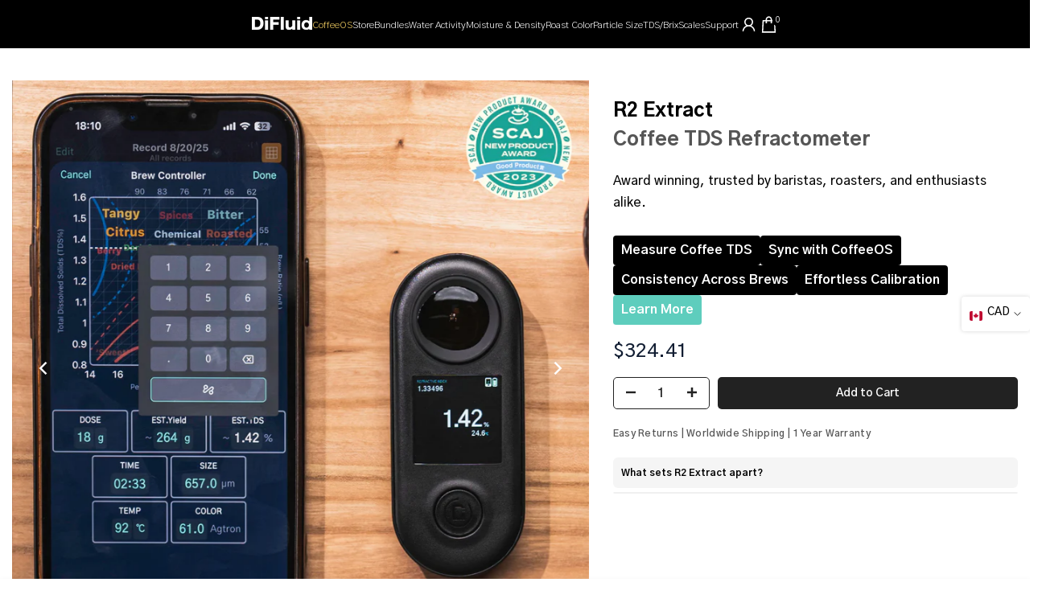

--- FILE ---
content_type: text/html; charset=utf-8
request_url: https://digitizefluid.com/en-ca/products/r2-extract
body_size: 48959
content:

<!doctype html><html class="t4sp-theme t4s-wrapper__full_width rtl_false swatch_color_style_2 pr_border_style_1 pr_img_effect_1 enable_eff_img1_true badge_shape_4 css_for_wis_app_false shadow_round_img_false t4s-header__inline is-remove-unavai-2 t4_compare_false t4s-cart-count-0 t4s-pr-ellipsis-false
 no-js" lang="en">
<head>
 
<meta charset="utf-8">
<meta http-equiv="X-UA-Compatible" content="IE=edge">
<meta name="viewport" content="width=device-width, initial-scale=1, height=device-height, minimum-scale=1.0, maximum-scale=1.0">
<meta name="theme-color" content="#ffffff">
<link rel="canonical" href="https://digitizefluid.com/en-ca/products/r2-extract">
<link rel="preconnect" href="https://cdn.shopify.com" crossorigin><link rel="shortcut icon" type="image/png" href="//digitizefluid.com/cdn/shop/files/DiFluid_Favicon_D_Circle.png?v=1713484093&width=32"><link rel="apple-touch-icon-precomposed" type="image/png" sizes="152x152" href="//digitizefluid.com/cdn/shop/files/DiFluid_Favicon_2.png?v=1713482630&width=152"><title>DiFluid Coffee TDS R2 Extract</title>
<meta name="description" content="DiFluid R2 Extract Coffee TDS Refractometer, Multi-Test Modes &amp; OTA Updates DiFluid Café APP with Range 0-30%, Precision 0.02%,Resolution 0.01%,Accuracy: ±0.03% TDS, Rechargeable, Portable, Waterproof High Precision: Range: 0-30% TDS, Precision: ±0.02% TDS, Resolution 0.01%, Accuracy: ±0.03% TDS. Multi-Test Modes: With 3 separate testing modes: Standard test, Multi-test and Auto-test, R2 extract is more capable than ever. DiFluid Cafe APP: Share recipesa &amp; data &amp; insights, while you enjoy coffee, share the brew data for others to bulid from. Help the community improve together. Waterproof for Easy Cleaning: DiFluid R2 Extract is IP67 water resistant, allowing you to simply rinse the sample dish under running wtaer and wipe dry. Couldn&#39;t be easier. Easy to read &amp; Rechargeable: HD LCD screen displays,more easy to read. Built-in 430mAh lithium battery, fully charged in 2 hours."><meta name="keywords" content="R2 Extract Coffee TDS Refractometer, DiFluid, digitizefluid.com"/><meta name="author" content="DiFluid">

<meta property="og:site_name" content="DiFluid">
<meta property="og:url" content="https://digitizefluid.com/en-ca/products/r2-extract">
<meta property="og:title" content="DiFluid Coffee TDS R2 Extract">
<meta property="og:type" content="product">
<meta property="og:description" content="DiFluid R2 Extract Coffee TDS Refractometer, Multi-Test Modes &amp; OTA Updates DiFluid Café APP with Range 0-30%, Precision 0.02%,Resolution 0.01%,Accuracy: ±0.03% TDS, Rechargeable, Portable, Waterproof High Precision: Range: 0-30% TDS, Precision: ±0.02% TDS, Resolution 0.01%, Accuracy: ±0.03% TDS. Multi-Test Modes: With 3 separate testing modes: Standard test, Multi-test and Auto-test, R2 extract is more capable than ever. DiFluid Cafe APP: Share recipesa &amp; data &amp; insights, while you enjoy coffee, share the brew data for others to bulid from. Help the community improve together. Waterproof for Easy Cleaning: DiFluid R2 Extract is IP67 water resistant, allowing you to simply rinse the sample dish under running wtaer and wipe dry. Couldn&#39;t be easier. Easy to read &amp; Rechargeable: HD LCD screen displays,more easy to read. Built-in 430mAh lithium battery, fully charged in 2 hours."><meta property="og:image" content="http://digitizefluid.com/cdn/shop/files/R2_Award_ba588a06-1e86-4dae-9e1e-4a3bd572ccdc.jpg?v=1762567342">
  <meta property="og:image:secure_url" content="https://digitizefluid.com/cdn/shop/files/R2_Award_ba588a06-1e86-4dae-9e1e-4a3bd572ccdc.jpg?v=1762567342">
  <meta property="og:image:width" content="3070">
  <meta property="og:image:height" content="3070"><meta property="og:price:amount" content="324.41">
  <meta property="og:price:currency" content="CAD"><meta name="twitter:site" content="@DigitizeFluid"><meta name="twitter:card" content="summary_large_image">
<meta name="twitter:title" content="DiFluid Coffee TDS R2 Extract">
<meta name="twitter:description" content="DiFluid R2 Extract Coffee TDS Refractometer, Multi-Test Modes &amp; OTA Updates DiFluid Café APP with Range 0-30%, Precision 0.02%,Resolution 0.01%,Accuracy: ±0.03% TDS, Rechargeable, Portable, Waterproof High Precision: Range: 0-30% TDS, Precision: ±0.02% TDS, Resolution 0.01%, Accuracy: ±0.03% TDS. Multi-Test Modes: With 3 separate testing modes: Standard test, Multi-test and Auto-test, R2 extract is more capable than ever. DiFluid Cafe APP: Share recipesa &amp; data &amp; insights, while you enjoy coffee, share the brew data for others to bulid from. Help the community improve together. Waterproof for Easy Cleaning: DiFluid R2 Extract is IP67 water resistant, allowing you to simply rinse the sample dish under running wtaer and wipe dry. Couldn&#39;t be easier. Easy to read &amp; Rechargeable: HD LCD screen displays,more easy to read. Built-in 430mAh lithium battery, fully charged in 2 hours."><script src="//digitizefluid.com/cdn/shop/t/21/assets/lazysizes.min.js?v=19113999703148210021713472758" async="async"></script>
<script src="//digitizefluid.com/cdn/shop/t/21/assets/global.min.js?v=164417445976002054911713472758" defer="defer"></script>
<script>window.performance && window.performance.mark && window.performance.mark('shopify.content_for_header.start');</script><meta name="facebook-domain-verification" content="va2k224gh3v53014bhoxdpruhj3nv6">
<meta name="facebook-domain-verification" content="ulskxw0xlzx62sg5dn82ohudo3etdu">
<meta name="facebook-domain-verification" content="va2k224gh3v53014bhoxdpruhj3nv6">
<meta name="google-site-verification" content="8LCjXU3_-rG_OVmipbKydtrreishjAkUX7C2RBzy1fY">
<meta name="google-site-verification" content="sLaLyFwTLWzNnDtZP4oq4YN0bZGnhX5DCWvF0l9A6C8">
<meta id="shopify-digital-wallet" name="shopify-digital-wallet" content="/63667011811/digital_wallets/dialog">
<meta name="shopify-requires-components" content="true" product-ids="8965829624035,8969115533539,8970594779363,8970603036899,8980089995491,8980094714083,9012683243747,9052922839267">
<meta name="shopify-checkout-api-token" content="bb589123f77a399ec56c685d5b143d3d">
<meta id="in-context-paypal-metadata" data-shop-id="63667011811" data-venmo-supported="false" data-environment="production" data-locale="en_US" data-paypal-v4="true" data-currency="CAD">
<link rel="alternate" hreflang="x-default" href="https://digitizefluid.com/products/r2-extract">
<link rel="alternate" hreflang="en" href="https://digitizefluid.com/products/r2-extract">
<link rel="alternate" hreflang="en-AL" href="https://digitizefluid.com/en-at/products/r2-extract">
<link rel="alternate" hreflang="en-IE" href="https://digitizefluid.com/en-at/products/r2-extract">
<link rel="alternate" hreflang="en-EE" href="https://digitizefluid.com/en-at/products/r2-extract">
<link rel="alternate" hreflang="en-AD" href="https://digitizefluid.com/en-at/products/r2-extract">
<link rel="alternate" hreflang="en-AX" href="https://digitizefluid.com/en-at/products/r2-extract">
<link rel="alternate" hreflang="en-BY" href="https://digitizefluid.com/en-at/products/r2-extract">
<link rel="alternate" hreflang="en-BE" href="https://digitizefluid.com/en-at/products/r2-extract">
<link rel="alternate" hreflang="en-IS" href="https://digitizefluid.com/en-at/products/r2-extract">
<link rel="alternate" hreflang="en-PL" href="https://digitizefluid.com/en-at/products/r2-extract">
<link rel="alternate" hreflang="en-DE" href="https://digitizefluid.com/en-at/products/r2-extract">
<link rel="alternate" hreflang="en-FR" href="https://digitizefluid.com/en-at/products/r2-extract">
<link rel="alternate" hreflang="en-FO" href="https://digitizefluid.com/en-at/products/r2-extract">
<link rel="alternate" hreflang="en-VA" href="https://digitizefluid.com/en-at/products/r2-extract">
<link rel="alternate" hreflang="en-FI" href="https://digitizefluid.com/en-at/products/r2-extract">
<link rel="alternate" hreflang="en-GL" href="https://digitizefluid.com/en-at/products/r2-extract">
<link rel="alternate" hreflang="en-GE" href="https://digitizefluid.com/en-at/products/r2-extract">
<link rel="alternate" hreflang="en-GG" href="https://digitizefluid.com/en-at/products/r2-extract">
<link rel="alternate" hreflang="en-GP" href="https://digitizefluid.com/en-at/products/r2-extract">
<link rel="alternate" hreflang="en-NL" href="https://digitizefluid.com/en-at/products/r2-extract">
<link rel="alternate" hreflang="en-ME" href="https://digitizefluid.com/en-at/products/r2-extract">
<link rel="alternate" hreflang="en-CZ" href="https://digitizefluid.com/en-at/products/r2-extract">
<link rel="alternate" hreflang="en-XK" href="https://digitizefluid.com/en-at/products/r2-extract">
<link rel="alternate" hreflang="en-LV" href="https://digitizefluid.com/en-at/products/r2-extract">
<link rel="alternate" hreflang="en-LT" href="https://digitizefluid.com/en-at/products/r2-extract">
<link rel="alternate" hreflang="en-LI" href="https://digitizefluid.com/en-at/products/r2-extract">
<link rel="alternate" hreflang="en-LU" href="https://digitizefluid.com/en-at/products/r2-extract">
<link rel="alternate" hreflang="en-RO" href="https://digitizefluid.com/en-at/products/r2-extract">
<link rel="alternate" hreflang="en-IM" href="https://digitizefluid.com/en-at/products/r2-extract">
<link rel="alternate" hreflang="en-MT" href="https://digitizefluid.com/en-at/products/r2-extract">
<link rel="alternate" hreflang="en-MK" href="https://digitizefluid.com/en-at/products/r2-extract">
<link rel="alternate" hreflang="en-YT" href="https://digitizefluid.com/en-at/products/r2-extract">
<link rel="alternate" hreflang="en-MD" href="https://digitizefluid.com/en-at/products/r2-extract">
<link rel="alternate" hreflang="en-MC" href="https://digitizefluid.com/en-at/products/r2-extract">
<link rel="alternate" hreflang="en-PT" href="https://digitizefluid.com/en-at/products/r2-extract">
<link rel="alternate" hreflang="en-CY" href="https://digitizefluid.com/en-at/products/r2-extract">
<link rel="alternate" hreflang="en-SM" href="https://digitizefluid.com/en-at/products/r2-extract">
<link rel="alternate" hreflang="en-SK" href="https://digitizefluid.com/en-at/products/r2-extract">
<link rel="alternate" hreflang="en-SI" href="https://digitizefluid.com/en-at/products/r2-extract">
<link rel="alternate" hreflang="en-SJ" href="https://digitizefluid.com/en-at/products/r2-extract">
<link rel="alternate" hreflang="en-ES" href="https://digitizefluid.com/en-at/products/r2-extract">
<link rel="alternate" hreflang="en-GR" href="https://digitizefluid.com/en-at/products/r2-extract">
<link rel="alternate" hreflang="en-JE" href="https://digitizefluid.com/en-at/products/r2-extract">
<link rel="alternate" hreflang="en-AM" href="https://digitizefluid.com/en-at/products/r2-extract">
<link rel="alternate" hreflang="en-IT" href="https://digitizefluid.com/en-at/products/r2-extract">
<link rel="alternate" hreflang="en-GI" href="https://digitizefluid.com/en-at/products/r2-extract">
<link rel="alternate" hreflang="en-RE" href="https://digitizefluid.com/en-at/products/r2-extract">
<link rel="alternate" hreflang="en-AT" href="https://digitizefluid.com/en-at/products/r2-extract">
<link rel="alternate" hreflang="en-CA" href="https://digitizefluid.com/en-ca/products/r2-extract">
<link rel="alternate" hreflang="en-AU" href="https://digitizefluid.com/en-au/products/r2-extract">
<link rel="alternate" hreflang="en-GB" href="https://digitizefluid.com/en-gb/products/r2-extract">
<link rel="alternate" hreflang="en-CH" href="https://digitizefluid.com/en-ch/products/r2-extract">
<link rel="alternate" hreflang="en-SE" href="https://digitizefluid.com/en-se/products/r2-extract">
<link rel="alternate" hreflang="en-RS" href="https://digitizefluid.com/en-rs/products/r2-extract">
<link rel="alternate" hreflang="en-NO" href="https://digitizefluid.com/en-no/products/r2-extract">
<link rel="alternate" hreflang="en-HU" href="https://digitizefluid.com/en-hu/products/r2-extract">
<link rel="alternate" hreflang="en-DK" href="https://digitizefluid.com/en-dk/products/r2-extract">
<link rel="alternate" hreflang="en-HR" href="https://digitizefluid.com/en-hr/products/r2-extract">
<link rel="alternate" hreflang="en-BG" href="https://digitizefluid.com/en-bg/products/r2-extract">
<link rel="alternate" hreflang="en-BA" href="https://digitizefluid.com/en-ba/products/r2-extract">
<link rel="alternate" hreflang="en-UA" href="https://digitizefluid.com/en-ua/products/r2-extract">
<link rel="alternate" type="application/json+oembed" href="https://digitizefluid.com/en-ca/products/r2-extract.oembed">
<script async="async" src="/checkouts/internal/preloads.js?locale=en-CA"></script>
<link rel="preconnect" href="https://shop.app" crossorigin="anonymous">
<script async="async" src="https://shop.app/checkouts/internal/preloads.js?locale=en-CA&shop_id=63667011811" crossorigin="anonymous"></script>
<script id="apple-pay-shop-capabilities" type="application/json">{"shopId":63667011811,"countryCode":"HK","currencyCode":"CAD","merchantCapabilities":["supports3DS"],"merchantId":"gid:\/\/shopify\/Shop\/63667011811","merchantName":"DiFluid","requiredBillingContactFields":["postalAddress","email","phone"],"requiredShippingContactFields":["postalAddress","email","phone"],"shippingType":"shipping","supportedNetworks":["visa","masterCard","amex"],"total":{"type":"pending","label":"DiFluid","amount":"1.00"},"shopifyPaymentsEnabled":true,"supportsSubscriptions":true}</script>
<script id="shopify-features" type="application/json">{"accessToken":"bb589123f77a399ec56c685d5b143d3d","betas":["rich-media-storefront-analytics"],"domain":"digitizefluid.com","predictiveSearch":true,"shopId":63667011811,"locale":"en"}</script>
<script>var Shopify = Shopify || {};
Shopify.shop = "difluid.myshopify.com";
Shopify.locale = "en";
Shopify.currency = {"active":"CAD","rate":"1.4105478"};
Shopify.country = "CA";
Shopify.theme = {"name":"DiFluid Official Store","id":139957534947,"schema_name":"Kalles","schema_version":"4.2.2","theme_store_id":null,"role":"main"};
Shopify.theme.handle = "null";
Shopify.theme.style = {"id":null,"handle":null};
Shopify.cdnHost = "digitizefluid.com/cdn";
Shopify.routes = Shopify.routes || {};
Shopify.routes.root = "/en-ca/";</script>
<script type="module">!function(o){(o.Shopify=o.Shopify||{}).modules=!0}(window);</script>
<script>!function(o){function n(){var o=[];function n(){o.push(Array.prototype.slice.apply(arguments))}return n.q=o,n}var t=o.Shopify=o.Shopify||{};t.loadFeatures=n(),t.autoloadFeatures=n()}(window);</script>
<script>
  window.ShopifyPay = window.ShopifyPay || {};
  window.ShopifyPay.apiHost = "shop.app\/pay";
  window.ShopifyPay.redirectState = null;
</script>
<script id="shop-js-analytics" type="application/json">{"pageType":"product"}</script>
<script defer="defer" async type="module" src="//digitizefluid.com/cdn/shopifycloud/shop-js/modules/v2/client.init-shop-cart-sync_BApSsMSl.en.esm.js"></script>
<script defer="defer" async type="module" src="//digitizefluid.com/cdn/shopifycloud/shop-js/modules/v2/chunk.common_CBoos6YZ.esm.js"></script>
<script type="module">
  await import("//digitizefluid.com/cdn/shopifycloud/shop-js/modules/v2/client.init-shop-cart-sync_BApSsMSl.en.esm.js");
await import("//digitizefluid.com/cdn/shopifycloud/shop-js/modules/v2/chunk.common_CBoos6YZ.esm.js");

  window.Shopify.SignInWithShop?.initShopCartSync?.({"fedCMEnabled":true,"windoidEnabled":true});

</script>
<script>
  window.Shopify = window.Shopify || {};
  if (!window.Shopify.featureAssets) window.Shopify.featureAssets = {};
  window.Shopify.featureAssets['shop-js'] = {"shop-cart-sync":["modules/v2/client.shop-cart-sync_DJczDl9f.en.esm.js","modules/v2/chunk.common_CBoos6YZ.esm.js"],"init-fed-cm":["modules/v2/client.init-fed-cm_BzwGC0Wi.en.esm.js","modules/v2/chunk.common_CBoos6YZ.esm.js"],"init-windoid":["modules/v2/client.init-windoid_BS26ThXS.en.esm.js","modules/v2/chunk.common_CBoos6YZ.esm.js"],"shop-cash-offers":["modules/v2/client.shop-cash-offers_DthCPNIO.en.esm.js","modules/v2/chunk.common_CBoos6YZ.esm.js","modules/v2/chunk.modal_Bu1hFZFC.esm.js"],"shop-button":["modules/v2/client.shop-button_D_JX508o.en.esm.js","modules/v2/chunk.common_CBoos6YZ.esm.js"],"init-shop-email-lookup-coordinator":["modules/v2/client.init-shop-email-lookup-coordinator_DFwWcvrS.en.esm.js","modules/v2/chunk.common_CBoos6YZ.esm.js"],"shop-toast-manager":["modules/v2/client.shop-toast-manager_tEhgP2F9.en.esm.js","modules/v2/chunk.common_CBoos6YZ.esm.js"],"shop-login-button":["modules/v2/client.shop-login-button_DwLgFT0K.en.esm.js","modules/v2/chunk.common_CBoos6YZ.esm.js","modules/v2/chunk.modal_Bu1hFZFC.esm.js"],"avatar":["modules/v2/client.avatar_BTnouDA3.en.esm.js"],"init-shop-cart-sync":["modules/v2/client.init-shop-cart-sync_BApSsMSl.en.esm.js","modules/v2/chunk.common_CBoos6YZ.esm.js"],"pay-button":["modules/v2/client.pay-button_BuNmcIr_.en.esm.js","modules/v2/chunk.common_CBoos6YZ.esm.js"],"init-shop-for-new-customer-accounts":["modules/v2/client.init-shop-for-new-customer-accounts_DrjXSI53.en.esm.js","modules/v2/client.shop-login-button_DwLgFT0K.en.esm.js","modules/v2/chunk.common_CBoos6YZ.esm.js","modules/v2/chunk.modal_Bu1hFZFC.esm.js"],"init-customer-accounts-sign-up":["modules/v2/client.init-customer-accounts-sign-up_TlVCiykN.en.esm.js","modules/v2/client.shop-login-button_DwLgFT0K.en.esm.js","modules/v2/chunk.common_CBoos6YZ.esm.js","modules/v2/chunk.modal_Bu1hFZFC.esm.js"],"shop-follow-button":["modules/v2/client.shop-follow-button_C5D3XtBb.en.esm.js","modules/v2/chunk.common_CBoos6YZ.esm.js","modules/v2/chunk.modal_Bu1hFZFC.esm.js"],"checkout-modal":["modules/v2/client.checkout-modal_8TC_1FUY.en.esm.js","modules/v2/chunk.common_CBoos6YZ.esm.js","modules/v2/chunk.modal_Bu1hFZFC.esm.js"],"init-customer-accounts":["modules/v2/client.init-customer-accounts_C0Oh2ljF.en.esm.js","modules/v2/client.shop-login-button_DwLgFT0K.en.esm.js","modules/v2/chunk.common_CBoos6YZ.esm.js","modules/v2/chunk.modal_Bu1hFZFC.esm.js"],"lead-capture":["modules/v2/client.lead-capture_Cq0gfm7I.en.esm.js","modules/v2/chunk.common_CBoos6YZ.esm.js","modules/v2/chunk.modal_Bu1hFZFC.esm.js"],"shop-login":["modules/v2/client.shop-login_BmtnoEUo.en.esm.js","modules/v2/chunk.common_CBoos6YZ.esm.js","modules/v2/chunk.modal_Bu1hFZFC.esm.js"],"payment-terms":["modules/v2/client.payment-terms_BHOWV7U_.en.esm.js","modules/v2/chunk.common_CBoos6YZ.esm.js","modules/v2/chunk.modal_Bu1hFZFC.esm.js"]};
</script>
<script>(function() {
  var isLoaded = false;
  function asyncLoad() {
    if (isLoaded) return;
    isLoaded = true;
    var urls = ["\/\/cdn.shopify.com\/proxy\/30cff4044a2a00aae08a1f363f75d699421d9dc417e526ff2dfa517c9b3126f8\/api.goaffpro.com\/loader.js?shop=difluid.myshopify.com\u0026sp-cache-control=cHVibGljLCBtYXgtYWdlPTkwMA","https:\/\/static.klaviyo.com\/onsite\/js\/klaviyo.js?company_id=UKKJwh\u0026shop=difluid.myshopify.com"];
    for (var i = 0; i < urls.length; i++) {
      var s = document.createElement('script');
      s.type = 'text/javascript';
      s.async = true;
      s.src = urls[i];
      var x = document.getElementsByTagName('script')[0];
      x.parentNode.insertBefore(s, x);
    }
  };
  if(window.attachEvent) {
    window.attachEvent('onload', asyncLoad);
  } else {
    window.addEventListener('load', asyncLoad, false);
  }
})();</script>
<script id="__st">var __st={"a":63667011811,"offset":-28800,"reqid":"bd0c181e-5892-4254-9213-6ed629acc330-1768906094","pageurl":"digitizefluid.com\/en-ca\/products\/r2-extract","u":"a2ca2b6e8bfe","p":"product","rtyp":"product","rid":7947244503267};</script>
<script>window.ShopifyPaypalV4VisibilityTracking = true;</script>
<script id="captcha-bootstrap">!function(){'use strict';const t='contact',e='account',n='new_comment',o=[[t,t],['blogs',n],['comments',n],[t,'customer']],c=[[e,'customer_login'],[e,'guest_login'],[e,'recover_customer_password'],[e,'create_customer']],r=t=>t.map((([t,e])=>`form[action*='/${t}']:not([data-nocaptcha='true']) input[name='form_type'][value='${e}']`)).join(','),a=t=>()=>t?[...document.querySelectorAll(t)].map((t=>t.form)):[];function s(){const t=[...o],e=r(t);return a(e)}const i='password',u='form_key',d=['recaptcha-v3-token','g-recaptcha-response','h-captcha-response',i],f=()=>{try{return window.sessionStorage}catch{return}},m='__shopify_v',_=t=>t.elements[u];function p(t,e,n=!1){try{const o=window.sessionStorage,c=JSON.parse(o.getItem(e)),{data:r}=function(t){const{data:e,action:n}=t;return t[m]||n?{data:e,action:n}:{data:t,action:n}}(c);for(const[e,n]of Object.entries(r))t.elements[e]&&(t.elements[e].value=n);n&&o.removeItem(e)}catch(o){console.error('form repopulation failed',{error:o})}}const l='form_type',E='cptcha';function T(t){t.dataset[E]=!0}const w=window,h=w.document,L='Shopify',v='ce_forms',y='captcha';let A=!1;((t,e)=>{const n=(g='f06e6c50-85a8-45c8-87d0-21a2b65856fe',I='https://cdn.shopify.com/shopifycloud/storefront-forms-hcaptcha/ce_storefront_forms_captcha_hcaptcha.v1.5.2.iife.js',D={infoText:'Protected by hCaptcha',privacyText:'Privacy',termsText:'Terms'},(t,e,n)=>{const o=w[L][v],c=o.bindForm;if(c)return c(t,g,e,D).then(n);var r;o.q.push([[t,g,e,D],n]),r=I,A||(h.body.append(Object.assign(h.createElement('script'),{id:'captcha-provider',async:!0,src:r})),A=!0)});var g,I,D;w[L]=w[L]||{},w[L][v]=w[L][v]||{},w[L][v].q=[],w[L][y]=w[L][y]||{},w[L][y].protect=function(t,e){n(t,void 0,e),T(t)},Object.freeze(w[L][y]),function(t,e,n,w,h,L){const[v,y,A,g]=function(t,e,n){const i=e?o:[],u=t?c:[],d=[...i,...u],f=r(d),m=r(i),_=r(d.filter((([t,e])=>n.includes(e))));return[a(f),a(m),a(_),s()]}(w,h,L),I=t=>{const e=t.target;return e instanceof HTMLFormElement?e:e&&e.form},D=t=>v().includes(t);t.addEventListener('submit',(t=>{const e=I(t);if(!e)return;const n=D(e)&&!e.dataset.hcaptchaBound&&!e.dataset.recaptchaBound,o=_(e),c=g().includes(e)&&(!o||!o.value);(n||c)&&t.preventDefault(),c&&!n&&(function(t){try{if(!f())return;!function(t){const e=f();if(!e)return;const n=_(t);if(!n)return;const o=n.value;o&&e.removeItem(o)}(t);const e=Array.from(Array(32),(()=>Math.random().toString(36)[2])).join('');!function(t,e){_(t)||t.append(Object.assign(document.createElement('input'),{type:'hidden',name:u})),t.elements[u].value=e}(t,e),function(t,e){const n=f();if(!n)return;const o=[...t.querySelectorAll(`input[type='${i}']`)].map((({name:t})=>t)),c=[...d,...o],r={};for(const[a,s]of new FormData(t).entries())c.includes(a)||(r[a]=s);n.setItem(e,JSON.stringify({[m]:1,action:t.action,data:r}))}(t,e)}catch(e){console.error('failed to persist form',e)}}(e),e.submit())}));const S=(t,e)=>{t&&!t.dataset[E]&&(n(t,e.some((e=>e===t))),T(t))};for(const o of['focusin','change'])t.addEventListener(o,(t=>{const e=I(t);D(e)&&S(e,y())}));const B=e.get('form_key'),M=e.get(l),P=B&&M;t.addEventListener('DOMContentLoaded',(()=>{const t=y();if(P)for(const e of t)e.elements[l].value===M&&p(e,B);[...new Set([...A(),...v().filter((t=>'true'===t.dataset.shopifyCaptcha))])].forEach((e=>S(e,t)))}))}(h,new URLSearchParams(w.location.search),n,t,e,['guest_login'])})(!0,!0)}();</script>
<script integrity="sha256-4kQ18oKyAcykRKYeNunJcIwy7WH5gtpwJnB7kiuLZ1E=" data-source-attribution="shopify.loadfeatures" defer="defer" src="//digitizefluid.com/cdn/shopifycloud/storefront/assets/storefront/load_feature-a0a9edcb.js" crossorigin="anonymous"></script>
<script crossorigin="anonymous" defer="defer" src="//digitizefluid.com/cdn/shopifycloud/storefront/assets/shopify_pay/storefront-65b4c6d7.js?v=20250812"></script>
<script data-source-attribution="shopify.dynamic_checkout.dynamic.init">var Shopify=Shopify||{};Shopify.PaymentButton=Shopify.PaymentButton||{isStorefrontPortableWallets:!0,init:function(){window.Shopify.PaymentButton.init=function(){};var t=document.createElement("script");t.src="https://digitizefluid.com/cdn/shopifycloud/portable-wallets/latest/portable-wallets.en.js",t.type="module",document.head.appendChild(t)}};
</script>
<script data-source-attribution="shopify.dynamic_checkout.buyer_consent">
  function portableWalletsHideBuyerConsent(e){var t=document.getElementById("shopify-buyer-consent"),n=document.getElementById("shopify-subscription-policy-button");t&&n&&(t.classList.add("hidden"),t.setAttribute("aria-hidden","true"),n.removeEventListener("click",e))}function portableWalletsShowBuyerConsent(e){var t=document.getElementById("shopify-buyer-consent"),n=document.getElementById("shopify-subscription-policy-button");t&&n&&(t.classList.remove("hidden"),t.removeAttribute("aria-hidden"),n.addEventListener("click",e))}window.Shopify?.PaymentButton&&(window.Shopify.PaymentButton.hideBuyerConsent=portableWalletsHideBuyerConsent,window.Shopify.PaymentButton.showBuyerConsent=portableWalletsShowBuyerConsent);
</script>
<script data-source-attribution="shopify.dynamic_checkout.cart.bootstrap">document.addEventListener("DOMContentLoaded",(function(){function t(){return document.querySelector("shopify-accelerated-checkout-cart, shopify-accelerated-checkout")}if(t())Shopify.PaymentButton.init();else{new MutationObserver((function(e,n){t()&&(Shopify.PaymentButton.init(),n.disconnect())})).observe(document.body,{childList:!0,subtree:!0})}}));
</script>
<link id="shopify-accelerated-checkout-styles" rel="stylesheet" media="screen" href="https://digitizefluid.com/cdn/shopifycloud/portable-wallets/latest/accelerated-checkout-backwards-compat.css" crossorigin="anonymous">
<style id="shopify-accelerated-checkout-cart">
        #shopify-buyer-consent {
  margin-top: 1em;
  display: inline-block;
  width: 100%;
}

#shopify-buyer-consent.hidden {
  display: none;
}

#shopify-subscription-policy-button {
  background: none;
  border: none;
  padding: 0;
  text-decoration: underline;
  font-size: inherit;
  cursor: pointer;
}

#shopify-subscription-policy-button::before {
  box-shadow: none;
}

      </style>

<script>window.performance && window.performance.mark && window.performance.mark('shopify.content_for_header.end');</script>
<style>
#shopify-chat {
  display: none;
}
body.page-contact #shopify-chat {
  display: block;
}
</style><link rel="preconnect" href="https://fonts.googleapis.com">
    <link rel="preconnect" href="https://fonts.gstatic.com" crossorigin><link rel="stylesheet" href="https://fonts.googleapis.com/css?family=Gothic+A1:300,300i,400,400i,500,500i,600,600i,700,700i,800,800i&display=swap" media="print" onload="this.media='all'"><link href="//digitizefluid.com/cdn/shop/t/21/assets/base.css?v=177165151110773835111716891371" rel="stylesheet" type="text/css" media="all" /><link href="//digitizefluid.com/cdn/shop/t/21/assets/bootstrap.min.css?v=44663645694492175651713472758" rel="stylesheet" type="text/css" media="all" /><style data-shopify>:root {
        
         /* CSS Variables */
        --wrapper-mw      : 1420px;
        --font-family-1   : Gothic A1;
        --font-family-2   : Gothic A1;
        --font-family-3   : Gothic A1;
        --font-body-family   : Gothic A1;
        --font-heading-family: Gothic A1;
       
        
        --t4s-success-color       : #428445;
        --t4s-success-color-rgb   : 66, 132, 69;
        --t4s-warning-color       : #e0b252;
        --t4s-warning-color-rgb   : 224, 178, 82;
        --t4s-error-color         : #EB001B;
        --t4s-error-color-rgb     : 235, 0, 27;
        --t4s-light-color         : #ffffff;
        --t4s-dark-color          : #222222;
        --t4s-highlight-color     : #ec0101;
        --t4s-tooltip-background  : #000000;
        --t4s-tooltip-color       : #ddd;
        --primary-sw-color        : #333333;
        --primary-sw-color-rgb    : 51, 51, 51;
        --border-sw-color         : #ddd;
        --secondary-sw-color      : #878787;
        --primary-price-color     : #000000;
        --secondary-price-color   : #000000;
        
        --t4s-body-background     : #ffffff;
        --text-color              : #000000;
        --text-color-rgb          : 0, 0, 0;
        --heading-color           : #000000;
        --accent-color            : #5ecdbd;
        --accent-color-rgb        : 94, 205, 189;
        --accent-color-darken     : #35aa99;
        --accent-color-hover      : var(--accent-color-darken);
        --secondary-color         : #ffffff;
        --secondary-color-rgb     : 255, 255, 255;
        --link-color              : #222;
        --link-color-hover        : #5ecdbd;
        --border-color            : #222;
        --border-color-rgb        : 34, 34, 34;
        --border-primary-color    : #333;
        --button-background       : #222;
        --button-color            : #ddd;
        --button-background-hover : #5ecdbd;
        --button-color-hover      : #fff;

        --sale-badge-background    : #0774d7;
        --sale-badge-color         : #fff;
        --new-badge-background     : #109533;
        --new-badge-color          : #fff;
        --preorder-badge-background: #0774d7;
        --preorder-badge-color     : #fff;
        --soldout-badge-background : #999999;
        --soldout-badge-color      : #fff;
        --custom-badge-background  : #00A500;
        --custom-badge-color       : #fff;/* Shopify related variables */
        --payment-terms-background-color: ;
        
        --lz-background: #000000;
        --lz-img: url("//digitizefluid.com/cdn/shop/t/21/assets/t4s_loader.svg?v=89536603730500039901713472758");}

    html {
      font-size: 62.5%;
      height: 100%;
    }

    body {
      margin: 0;
      overflow-x: hidden;
      font-size:16px;
      letter-spacing: 0px;
      color: var(--text-color);
      font-family: var(--font-body-family);
      line-height: 1.7;
      font-weight: 500;
      -webkit-font-smoothing: auto;
      -moz-osx-font-smoothing: auto;
    }
    /*
    @media screen and (min-width: 750px) {
      body {
        font-size: 1.6rem;
      }
    }
    */

    h1, h2, h3, h4, h5, h6, .t4s_as_title {
      color: var(--heading-color);
      font-family: var(--font-heading-family);
      line-height: 1.4;
      font-weight: 600;
      letter-spacing: 0px;
    }
    h1 { font-size: 32px }
    h2 { font-size: 28.5px }
    h3 { font-size: 22px }
    h4 { font-size: 18px }
    h5 { font-size: 17px }
    h6 { font-size: 15.5px }
    a,.t4s_as_link {
      /* font-family: var(--font-link-family); */
      color: var(--link-color);
    }
    a:hover,.t4s_as_link:hover {
      color: var(--link-color-hover);
    }
    button,
    input,
    optgroup,
    select,
    textarea {
      border-color: var(--border-color);
    }
    .t4s_as_button,
    button,
    input[type="button"]:not(.t4s-btn),
    input[type="reset"],
    input[type="submit"]:not(.t4s-btn) {
      font-family: var(--font-button-family);
      color: var(--button-color);
      background-color: var(--button-background);
      border-color: var(--button-background);
    }
    .t4s_as_button:hover,
    button:hover,
    input[type="button"]:not(.t4s-btn):hover, 
    input[type="reset"]:hover,
    input[type="submit"]:not(.t4s-btn):hover  {
      color: var(--button-color-hover);
      background-color: var(--button-background-hover);
      border-color: var(--button-background-hover);
    }
    
    .t4s-cp,.t4s-color-accent { color : var(--accent-color) }.t4s-ct,.t4s-color-text { color : var(--text-color) }.t4s-ch,.t4ss-color-heading { color : var(--heading-color) }.t4s-csecondary { color : var(--secondary-color) }
    
    .t4s-fnt-fm-1 {
      font-family: var(--font-family-1) !important;
    }
    .t4s-fnt-fm-2 {
      font-family: var(--font-family-2) !important;
    }
    .t4s-fnt-fm-3 {
      font-family: var(--font-family-3) !important;
    }
    .t4s-cr {
        color: var(--t4s-highlight-color);
    }
    .t4s-price__sale { color: var(--primary-price-color); }.t4s-fix-overflow.t4s-row { max-width: 100vw;margin-left: auto;margin-right: auto;}.lazyloadt4s-opt {opacity: 1 !important;transition: opacity 0s, transform 1s !important;}.t4s-d-block {display: block;}.t4s-d-none {display: none;}@media (min-width: 768px) {.t4s-d-md-block {display: block;}.t4s-d-md-none {display: none; }}@media (min-width: 1025px) {.t4s-d-lg-block {display: block;}.t4s-d-lg-none {display: none; }}</style><script>
  const isBehaviorSmooth = 'scrollBehavior' in document.documentElement.style && getComputedStyle(document.documentElement).scrollBehavior === 'smooth';
  const t4sXMLHttpRequest = window.XMLHttpRequest, documentElementT4s = document.documentElement; documentElementT4s.className = documentElementT4s.className.replace('no-js', 'js');function loadImageT4s(_this) { _this.classList.add('lazyloadt4sed')};(function() { const matchMediaHoverT4s = (window.matchMedia('(-moz-touch-enabled: 1), (hover: none)')).matches; documentElementT4s.className += ((window.CSS && window.CSS.supports('(position: sticky) or (position: -webkit-sticky)')) ? ' t4sp-sticky' : ' t4sp-no-sticky'); documentElementT4s.className += matchMediaHoverT4s ? ' t4sp-no-hover' : ' t4sp-hover'; window.onpageshow = function() { if (performance.navigation.type === 2) {document.dispatchEvent(new CustomEvent('cart:refresh'))} }; if (!matchMediaHoverT4s && window.width > 1024) { document.addEventListener('mousemove', function(evt) { documentElementT4s.classList.replace('t4sp-no-hover','t4sp-hover'); document.dispatchEvent(new CustomEvent('theme:hover')); }, {once : true} ); } }());</script><script>
if (window.location.pathname === '/mp') {
var urlParams = new URLSearchParams(window.location.search);
var deviceNum = urlParams.get('D');
if (deviceNum === '006' || deviceNum === '005') {
window.location.href = "https://difluidtech.com/pages/app-download"; // 页面A的路径
     } else {
window.location.href = "https://digitizefluid.com/pages/difluid-cafe"; // 页面B的路径
     }
 }
</script>
<!-- Google tag (gtag.js) -->
<script async src="https://www.googletagmanager.com/gtag/js?id=G-2BPQSGBLB9"></script>
<script>
window.dataLayer = window.dataLayer || [];
function gtag(){dataLayer.push(arguments);}
gtag('js', new Date());
gtag('config', 'G-2BPQSGBLB9');
</script>
<script>
(function () {
// 1. 获取 URL 参数
function getUTMParams() {
const params = new URLSearchParams(window.location.search);
const keys = ['utm_source', 'utm_medium', 'utm_campaign', 'utm_term', 'utm_content'];
const result = {};
keys.forEach(key => {
const value = params.get(key);
if (value) {
result[key] = value;
localStorage.setItem('utm_' + key, value);
      }
    });
return result;
  }
// 2. 从 localStorage 中获取持久化参数
function getStoredUTMParams() {
const keys = ['utm_source', 'utm_medium', 'utm_campaign', 'utm_term', 'utm_content'];
const result = {};
keys.forEach(key => {
const value = localStorage.getItem('utm_' + key);
if (value) {
result[key] = value;
      }
    });
return result;
  }
// 3. 初始化 GA4 并附加参数
window.dataLayer = window.dataLayer || [];
function gtag(){ dataLayer.push(arguments); }
const storedUTMs = getStoredUTMParams();
gtag('js', new Date());
gtag('config', 'G-2BPQSGBLB9', {
    ...storedUTMs,
allow_url_override: true
  });
// 捕获当前页面参数（首次访问）
getUTMParams();
})();
</script>
<!--Gem_Page_Header_Script-->
<!-- "snippets/gem-app-header-scripts.liquid" was not rendered, the associated app was uninstalled -->
<!--End_Gem_Page_Header_Script-->
<!-- Reddit Pixel -->
<script>
!function(w,d){if(!w.rdt){var p=w.rdt=function(){p.sendEvent?p.sendEvent.apply(p,arguments):p.callQueue.push(arguments)};p.callQueue=[];var t=d.createElement("script");t.src="https://www.redditstatic.com/ads/pixel.js",t.async=!0;var s=d.getElementsByTagName("script")[0];s.parentNode.insertBefore(t,s)}}(window,document);rdt('init','t2_naf4cxhd');rdt('track', 'PageVisit');
</script>
<!-- DO NOT MODIFY UNLESS TO REPLACE A USER IDENTIFIER -->
<!-- End Reddit Pixel -->
<!-- BEGIN app block: shopify://apps/klaviyo-email-marketing-sms/blocks/klaviyo-onsite-embed/2632fe16-c075-4321-a88b-50b567f42507 -->












  <script async src="https://static.klaviyo.com/onsite/js/UKKJwh/klaviyo.js?company_id=UKKJwh"></script>
  <script>!function(){if(!window.klaviyo){window._klOnsite=window._klOnsite||[];try{window.klaviyo=new Proxy({},{get:function(n,i){return"push"===i?function(){var n;(n=window._klOnsite).push.apply(n,arguments)}:function(){for(var n=arguments.length,o=new Array(n),w=0;w<n;w++)o[w]=arguments[w];var t="function"==typeof o[o.length-1]?o.pop():void 0,e=new Promise((function(n){window._klOnsite.push([i].concat(o,[function(i){t&&t(i),n(i)}]))}));return e}}})}catch(n){window.klaviyo=window.klaviyo||[],window.klaviyo.push=function(){var n;(n=window._klOnsite).push.apply(n,arguments)}}}}();</script>

  
    <script id="viewed_product">
      if (item == null) {
        var _learnq = _learnq || [];

        var MetafieldReviews = null
        var MetafieldYotpoRating = null
        var MetafieldYotpoCount = null
        var MetafieldLooxRating = null
        var MetafieldLooxCount = null
        var okendoProduct = null
        var okendoProductReviewCount = null
        var okendoProductReviewAverageValue = null
        try {
          // The following fields are used for Customer Hub recently viewed in order to add reviews.
          // This information is not part of __kla_viewed. Instead, it is part of __kla_viewed_reviewed_items
          MetafieldReviews = {"rating":{"scale_min":"1.0","scale_max":"5.0","value":"3.6"},"rating_count":5};
          MetafieldYotpoRating = null
          MetafieldYotpoCount = null
          MetafieldLooxRating = null
          MetafieldLooxCount = null

          okendoProduct = null
          // If the okendo metafield is not legacy, it will error, which then requires the new json formatted data
          if (okendoProduct && 'error' in okendoProduct) {
            okendoProduct = null
          }
          okendoProductReviewCount = okendoProduct ? okendoProduct.reviewCount : null
          okendoProductReviewAverageValue = okendoProduct ? okendoProduct.reviewAverageValue : null
        } catch (error) {
          console.error('Error in Klaviyo onsite reviews tracking:', error);
        }

        var item = {
          Name: "R2 Extract Coffee TDS Refractometer",
          ProductID: 7947244503267,
          Categories: ["All Products","Best Sellers","Christmas","Refractometers"],
          ImageURL: "https://digitizefluid.com/cdn/shop/files/R2_Award_ba588a06-1e86-4dae-9e1e-4a3bd572ccdc_grande.jpg?v=1762567342",
          URL: "https://digitizefluid.com/en-ca/products/r2-extract",
          Brand: "DiFluid",
          Price: "$324.41",
          Value: "324.41",
          CompareAtPrice: "$0.00"
        };
        _learnq.push(['track', 'Viewed Product', item]);
        _learnq.push(['trackViewedItem', {
          Title: item.Name,
          ItemId: item.ProductID,
          Categories: item.Categories,
          ImageUrl: item.ImageURL,
          Url: item.URL,
          Metadata: {
            Brand: item.Brand,
            Price: item.Price,
            Value: item.Value,
            CompareAtPrice: item.CompareAtPrice
          },
          metafields:{
            reviews: MetafieldReviews,
            yotpo:{
              rating: MetafieldYotpoRating,
              count: MetafieldYotpoCount,
            },
            loox:{
              rating: MetafieldLooxRating,
              count: MetafieldLooxCount,
            },
            okendo: {
              rating: okendoProductReviewAverageValue,
              count: okendoProductReviewCount,
            }
          }
        }]);
      }
    </script>
  




  <script>
    window.klaviyoReviewsProductDesignMode = false
  </script>







<!-- END app block --><script src="https://cdn.shopify.com/extensions/e4b3a77b-20c9-4161-b1bb-deb87046128d/inbox-1253/assets/inbox-chat-loader.js" type="text/javascript" defer="defer"></script>
<link href="https://monorail-edge.shopifysvc.com" rel="dns-prefetch">
<script>(function(){if ("sendBeacon" in navigator && "performance" in window) {try {var session_token_from_headers = performance.getEntriesByType('navigation')[0].serverTiming.find(x => x.name == '_s').description;} catch {var session_token_from_headers = undefined;}var session_cookie_matches = document.cookie.match(/_shopify_s=([^;]*)/);var session_token_from_cookie = session_cookie_matches && session_cookie_matches.length === 2 ? session_cookie_matches[1] : "";var session_token = session_token_from_headers || session_token_from_cookie || "";function handle_abandonment_event(e) {var entries = performance.getEntries().filter(function(entry) {return /monorail-edge.shopifysvc.com/.test(entry.name);});if (!window.abandonment_tracked && entries.length === 0) {window.abandonment_tracked = true;var currentMs = Date.now();var navigation_start = performance.timing.navigationStart;var payload = {shop_id: 63667011811,url: window.location.href,navigation_start,duration: currentMs - navigation_start,session_token,page_type: "product"};window.navigator.sendBeacon("https://monorail-edge.shopifysvc.com/v1/produce", JSON.stringify({schema_id: "online_store_buyer_site_abandonment/1.1",payload: payload,metadata: {event_created_at_ms: currentMs,event_sent_at_ms: currentMs}}));}}window.addEventListener('pagehide', handle_abandonment_event);}}());</script>
<script id="web-pixels-manager-setup">(function e(e,d,r,n,o){if(void 0===o&&(o={}),!Boolean(null===(a=null===(i=window.Shopify)||void 0===i?void 0:i.analytics)||void 0===a?void 0:a.replayQueue)){var i,a;window.Shopify=window.Shopify||{};var t=window.Shopify;t.analytics=t.analytics||{};var s=t.analytics;s.replayQueue=[],s.publish=function(e,d,r){return s.replayQueue.push([e,d,r]),!0};try{self.performance.mark("wpm:start")}catch(e){}var l=function(){var e={modern:/Edge?\/(1{2}[4-9]|1[2-9]\d|[2-9]\d{2}|\d{4,})\.\d+(\.\d+|)|Firefox\/(1{2}[4-9]|1[2-9]\d|[2-9]\d{2}|\d{4,})\.\d+(\.\d+|)|Chrom(ium|e)\/(9{2}|\d{3,})\.\d+(\.\d+|)|(Maci|X1{2}).+ Version\/(15\.\d+|(1[6-9]|[2-9]\d|\d{3,})\.\d+)([,.]\d+|)( \(\w+\)|)( Mobile\/\w+|) Safari\/|Chrome.+OPR\/(9{2}|\d{3,})\.\d+\.\d+|(CPU[ +]OS|iPhone[ +]OS|CPU[ +]iPhone|CPU IPhone OS|CPU iPad OS)[ +]+(15[._]\d+|(1[6-9]|[2-9]\d|\d{3,})[._]\d+)([._]\d+|)|Android:?[ /-](13[3-9]|1[4-9]\d|[2-9]\d{2}|\d{4,})(\.\d+|)(\.\d+|)|Android.+Firefox\/(13[5-9]|1[4-9]\d|[2-9]\d{2}|\d{4,})\.\d+(\.\d+|)|Android.+Chrom(ium|e)\/(13[3-9]|1[4-9]\d|[2-9]\d{2}|\d{4,})\.\d+(\.\d+|)|SamsungBrowser\/([2-9]\d|\d{3,})\.\d+/,legacy:/Edge?\/(1[6-9]|[2-9]\d|\d{3,})\.\d+(\.\d+|)|Firefox\/(5[4-9]|[6-9]\d|\d{3,})\.\d+(\.\d+|)|Chrom(ium|e)\/(5[1-9]|[6-9]\d|\d{3,})\.\d+(\.\d+|)([\d.]+$|.*Safari\/(?![\d.]+ Edge\/[\d.]+$))|(Maci|X1{2}).+ Version\/(10\.\d+|(1[1-9]|[2-9]\d|\d{3,})\.\d+)([,.]\d+|)( \(\w+\)|)( Mobile\/\w+|) Safari\/|Chrome.+OPR\/(3[89]|[4-9]\d|\d{3,})\.\d+\.\d+|(CPU[ +]OS|iPhone[ +]OS|CPU[ +]iPhone|CPU IPhone OS|CPU iPad OS)[ +]+(10[._]\d+|(1[1-9]|[2-9]\d|\d{3,})[._]\d+)([._]\d+|)|Android:?[ /-](13[3-9]|1[4-9]\d|[2-9]\d{2}|\d{4,})(\.\d+|)(\.\d+|)|Mobile Safari.+OPR\/([89]\d|\d{3,})\.\d+\.\d+|Android.+Firefox\/(13[5-9]|1[4-9]\d|[2-9]\d{2}|\d{4,})\.\d+(\.\d+|)|Android.+Chrom(ium|e)\/(13[3-9]|1[4-9]\d|[2-9]\d{2}|\d{4,})\.\d+(\.\d+|)|Android.+(UC? ?Browser|UCWEB|U3)[ /]?(15\.([5-9]|\d{2,})|(1[6-9]|[2-9]\d|\d{3,})\.\d+)\.\d+|SamsungBrowser\/(5\.\d+|([6-9]|\d{2,})\.\d+)|Android.+MQ{2}Browser\/(14(\.(9|\d{2,})|)|(1[5-9]|[2-9]\d|\d{3,})(\.\d+|))(\.\d+|)|K[Aa][Ii]OS\/(3\.\d+|([4-9]|\d{2,})\.\d+)(\.\d+|)/},d=e.modern,r=e.legacy,n=navigator.userAgent;return n.match(d)?"modern":n.match(r)?"legacy":"unknown"}(),u="modern"===l?"modern":"legacy",c=(null!=n?n:{modern:"",legacy:""})[u],f=function(e){return[e.baseUrl,"/wpm","/b",e.hashVersion,"modern"===e.buildTarget?"m":"l",".js"].join("")}({baseUrl:d,hashVersion:r,buildTarget:u}),m=function(e){var d=e.version,r=e.bundleTarget,n=e.surface,o=e.pageUrl,i=e.monorailEndpoint;return{emit:function(e){var a=e.status,t=e.errorMsg,s=(new Date).getTime(),l=JSON.stringify({metadata:{event_sent_at_ms:s},events:[{schema_id:"web_pixels_manager_load/3.1",payload:{version:d,bundle_target:r,page_url:o,status:a,surface:n,error_msg:t},metadata:{event_created_at_ms:s}}]});if(!i)return console&&console.warn&&console.warn("[Web Pixels Manager] No Monorail endpoint provided, skipping logging."),!1;try{return self.navigator.sendBeacon.bind(self.navigator)(i,l)}catch(e){}var u=new XMLHttpRequest;try{return u.open("POST",i,!0),u.setRequestHeader("Content-Type","text/plain"),u.send(l),!0}catch(e){return console&&console.warn&&console.warn("[Web Pixels Manager] Got an unhandled error while logging to Monorail."),!1}}}}({version:r,bundleTarget:l,surface:e.surface,pageUrl:self.location.href,monorailEndpoint:e.monorailEndpoint});try{o.browserTarget=l,function(e){var d=e.src,r=e.async,n=void 0===r||r,o=e.onload,i=e.onerror,a=e.sri,t=e.scriptDataAttributes,s=void 0===t?{}:t,l=document.createElement("script"),u=document.querySelector("head"),c=document.querySelector("body");if(l.async=n,l.src=d,a&&(l.integrity=a,l.crossOrigin="anonymous"),s)for(var f in s)if(Object.prototype.hasOwnProperty.call(s,f))try{l.dataset[f]=s[f]}catch(e){}if(o&&l.addEventListener("load",o),i&&l.addEventListener("error",i),u)u.appendChild(l);else{if(!c)throw new Error("Did not find a head or body element to append the script");c.appendChild(l)}}({src:f,async:!0,onload:function(){if(!function(){var e,d;return Boolean(null===(d=null===(e=window.Shopify)||void 0===e?void 0:e.analytics)||void 0===d?void 0:d.initialized)}()){var d=window.webPixelsManager.init(e)||void 0;if(d){var r=window.Shopify.analytics;r.replayQueue.forEach((function(e){var r=e[0],n=e[1],o=e[2];d.publishCustomEvent(r,n,o)})),r.replayQueue=[],r.publish=d.publishCustomEvent,r.visitor=d.visitor,r.initialized=!0}}},onerror:function(){return m.emit({status:"failed",errorMsg:"".concat(f," has failed to load")})},sri:function(e){var d=/^sha384-[A-Za-z0-9+/=]+$/;return"string"==typeof e&&d.test(e)}(c)?c:"",scriptDataAttributes:o}),m.emit({status:"loading"})}catch(e){m.emit({status:"failed",errorMsg:(null==e?void 0:e.message)||"Unknown error"})}}})({shopId: 63667011811,storefrontBaseUrl: "https://digitizefluid.com",extensionsBaseUrl: "https://extensions.shopifycdn.com/cdn/shopifycloud/web-pixels-manager",monorailEndpoint: "https://monorail-edge.shopifysvc.com/unstable/produce_batch",surface: "storefront-renderer",enabledBetaFlags: ["2dca8a86"],webPixelsConfigList: [{"id":"1495433443","configuration":"{\"projectId\":\"u44nvqitb3\"}","eventPayloadVersion":"v1","runtimeContext":"STRICT","scriptVersion":"737156edc1fafd4538f270df27821f1c","type":"APP","apiClientId":240074326017,"privacyPurposes":[],"capabilities":["advanced_dom_events"],"dataSharingAdjustments":{"protectedCustomerApprovalScopes":["read_customer_personal_data"]}},{"id":"1323270371","configuration":"{\"accountID\":\"UKKJwh\",\"webPixelConfig\":\"eyJlbmFibGVBZGRlZFRvQ2FydEV2ZW50cyI6IHRydWV9\"}","eventPayloadVersion":"v1","runtimeContext":"STRICT","scriptVersion":"524f6c1ee37bacdca7657a665bdca589","type":"APP","apiClientId":123074,"privacyPurposes":["ANALYTICS","MARKETING"],"dataSharingAdjustments":{"protectedCustomerApprovalScopes":["read_customer_address","read_customer_email","read_customer_name","read_customer_personal_data","read_customer_phone"]}},{"id":"1261764835","configuration":"{\"webPixelName\":\"Judge.me\"}","eventPayloadVersion":"v1","runtimeContext":"STRICT","scriptVersion":"34ad157958823915625854214640f0bf","type":"APP","apiClientId":683015,"privacyPurposes":["ANALYTICS"],"dataSharingAdjustments":{"protectedCustomerApprovalScopes":["read_customer_email","read_customer_name","read_customer_personal_data","read_customer_phone"]}},{"id":"485916899","configuration":"{\"shop\":\"difluid.myshopify.com\",\"cookie_duration\":\"2592000\",\"first_touch_or_last\":\"last_touch\",\"goaffpro_identifiers\":\"gfp_ref,ref,aff,wpam_id,click_id\",\"ignore_ad_clicks\":\"false\"}","eventPayloadVersion":"v1","runtimeContext":"STRICT","scriptVersion":"a74598cb423e21a6befc33d5db5fba42","type":"APP","apiClientId":2744533,"privacyPurposes":["ANALYTICS","MARKETING"],"dataSharingAdjustments":{"protectedCustomerApprovalScopes":["read_customer_address","read_customer_email","read_customer_name","read_customer_personal_data","read_customer_phone"]}},{"id":"440729827","configuration":"{\"config\":\"{\\\"google_tag_ids\\\":[\\\"G-2BPQSGBLB9\\\",\\\"GT-M34XTD7\\\"],\\\"target_country\\\":\\\"US\\\",\\\"gtag_events\\\":[{\\\"type\\\":\\\"begin_checkout\\\",\\\"action_label\\\":[\\\"G-2BPQSGBLB9\\\",\\\"AW-10973736314\\\/l9jjCIT8578aEPra1_Ao\\\"]},{\\\"type\\\":\\\"search\\\",\\\"action_label\\\":[\\\"G-2BPQSGBLB9\\\",\\\"AW-10973736314\\\/k8YkCJD8578aEPra1_Ao\\\"]},{\\\"type\\\":\\\"view_item\\\",\\\"action_label\\\":[\\\"G-2BPQSGBLB9\\\",\\\"AW-10973736314\\\/fhq0CI38578aEPra1_Ao\\\",\\\"MC-4Y1TC2J09F\\\",\\\"AW-10973736314\\\/b7MXCMHB5d4DEPra1_Ao\\\",\\\"AW-10973736314\\\/OyVfCLvB5d4DEPra1_Ao\\\"]},{\\\"type\\\":\\\"purchase\\\",\\\"action_label\\\":[\\\"G-2BPQSGBLB9\\\",\\\"AW-10973736314\\\/uMQZCKn6578aEPra1_Ao\\\",\\\"MC-4Y1TC2J09F\\\"]},{\\\"type\\\":\\\"page_view\\\",\\\"action_label\\\":[\\\"G-2BPQSGBLB9\\\",\\\"AW-10973736314\\\/DHDwCIr8578aEPra1_Ao\\\",\\\"MC-4Y1TC2J09F\\\"]},{\\\"type\\\":\\\"add_payment_info\\\",\\\"action_label\\\":[\\\"G-2BPQSGBLB9\\\",\\\"AW-10973736314\\\/4y0cCJP8578aEPra1_Ao\\\"]},{\\\"type\\\":\\\"add_to_cart\\\",\\\"action_label\\\":[\\\"G-2BPQSGBLB9\\\",\\\"AW-10973736314\\\/uH1kCIf8578aEPra1_Ao\\\"]}],\\\"enable_monitoring_mode\\\":false}\"}","eventPayloadVersion":"v1","runtimeContext":"OPEN","scriptVersion":"b2a88bafab3e21179ed38636efcd8a93","type":"APP","apiClientId":1780363,"privacyPurposes":[],"dataSharingAdjustments":{"protectedCustomerApprovalScopes":["read_customer_address","read_customer_email","read_customer_name","read_customer_personal_data","read_customer_phone"]}},{"id":"219316451","configuration":"{\"pixel_id\":\"794466415254532\",\"pixel_type\":\"facebook_pixel\",\"metaapp_system_user_token\":\"-\"}","eventPayloadVersion":"v1","runtimeContext":"OPEN","scriptVersion":"ca16bc87fe92b6042fbaa3acc2fbdaa6","type":"APP","apiClientId":2329312,"privacyPurposes":["ANALYTICS","MARKETING","SALE_OF_DATA"],"dataSharingAdjustments":{"protectedCustomerApprovalScopes":["read_customer_address","read_customer_email","read_customer_name","read_customer_personal_data","read_customer_phone"]}},{"id":"102891747","eventPayloadVersion":"1","runtimeContext":"LAX","scriptVersion":"1","type":"CUSTOM","privacyPurposes":[],"name":"Custom Pixel (Google Ads)"},{"id":"shopify-app-pixel","configuration":"{}","eventPayloadVersion":"v1","runtimeContext":"STRICT","scriptVersion":"0450","apiClientId":"shopify-pixel","type":"APP","privacyPurposes":["ANALYTICS","MARKETING"]},{"id":"shopify-custom-pixel","eventPayloadVersion":"v1","runtimeContext":"LAX","scriptVersion":"0450","apiClientId":"shopify-pixel","type":"CUSTOM","privacyPurposes":["ANALYTICS","MARKETING"]}],isMerchantRequest: false,initData: {"shop":{"name":"DiFluid","paymentSettings":{"currencyCode":"USD"},"myshopifyDomain":"difluid.myshopify.com","countryCode":"HK","storefrontUrl":"https:\/\/digitizefluid.com\/en-ca"},"customer":null,"cart":null,"checkout":null,"productVariants":[{"price":{"amount":324.41,"currencyCode":"CAD"},"product":{"title":"R2 Extract Coffee TDS Refractometer","vendor":"DiFluid","id":"7947244503267","untranslatedTitle":"R2 Extract Coffee TDS Refractometer","url":"\/en-ca\/products\/r2-extract","type":"Measurement Tools \u0026 Sensors"},"id":"43871660540131","image":{"src":"\/\/digitizefluid.com\/cdn\/shop\/files\/R2_Award_ba588a06-1e86-4dae-9e1e-4a3bd572ccdc.jpg?v=1762567342"},"sku":"DFT-KF-RE2-OS-NE-LS2-BK","title":"Default Title","untranslatedTitle":"Default Title"}],"purchasingCompany":null},},"https://digitizefluid.com/cdn","fcfee988w5aeb613cpc8e4bc33m6693e112",{"modern":"","legacy":""},{"shopId":"63667011811","storefrontBaseUrl":"https:\/\/digitizefluid.com","extensionBaseUrl":"https:\/\/extensions.shopifycdn.com\/cdn\/shopifycloud\/web-pixels-manager","surface":"storefront-renderer","enabledBetaFlags":"[\"2dca8a86\"]","isMerchantRequest":"false","hashVersion":"fcfee988w5aeb613cpc8e4bc33m6693e112","publish":"custom","events":"[[\"page_viewed\",{}],[\"product_viewed\",{\"productVariant\":{\"price\":{\"amount\":324.41,\"currencyCode\":\"CAD\"},\"product\":{\"title\":\"R2 Extract Coffee TDS Refractometer\",\"vendor\":\"DiFluid\",\"id\":\"7947244503267\",\"untranslatedTitle\":\"R2 Extract Coffee TDS Refractometer\",\"url\":\"\/en-ca\/products\/r2-extract\",\"type\":\"Measurement Tools \u0026 Sensors\"},\"id\":\"43871660540131\",\"image\":{\"src\":\"\/\/digitizefluid.com\/cdn\/shop\/files\/R2_Award_ba588a06-1e86-4dae-9e1e-4a3bd572ccdc.jpg?v=1762567342\"},\"sku\":\"DFT-KF-RE2-OS-NE-LS2-BK\",\"title\":\"Default Title\",\"untranslatedTitle\":\"Default Title\"}}]]"});</script><script>
  window.ShopifyAnalytics = window.ShopifyAnalytics || {};
  window.ShopifyAnalytics.meta = window.ShopifyAnalytics.meta || {};
  window.ShopifyAnalytics.meta.currency = 'CAD';
  var meta = {"product":{"id":7947244503267,"gid":"gid:\/\/shopify\/Product\/7947244503267","vendor":"DiFluid","type":"Measurement Tools \u0026 Sensors","handle":"r2-extract","variants":[{"id":43871660540131,"price":32441,"name":"R2 Extract Coffee TDS Refractometer","public_title":null,"sku":"DFT-KF-RE2-OS-NE-LS2-BK"}],"remote":false},"page":{"pageType":"product","resourceType":"product","resourceId":7947244503267,"requestId":"bd0c181e-5892-4254-9213-6ed629acc330-1768906094"}};
  for (var attr in meta) {
    window.ShopifyAnalytics.meta[attr] = meta[attr];
  }
</script>
<script class="analytics">
  (function () {
    var customDocumentWrite = function(content) {
      var jquery = null;

      if (window.jQuery) {
        jquery = window.jQuery;
      } else if (window.Checkout && window.Checkout.$) {
        jquery = window.Checkout.$;
      }

      if (jquery) {
        jquery('body').append(content);
      }
    };

    var hasLoggedConversion = function(token) {
      if (token) {
        return document.cookie.indexOf('loggedConversion=' + token) !== -1;
      }
      return false;
    }

    var setCookieIfConversion = function(token) {
      if (token) {
        var twoMonthsFromNow = new Date(Date.now());
        twoMonthsFromNow.setMonth(twoMonthsFromNow.getMonth() + 2);

        document.cookie = 'loggedConversion=' + token + '; expires=' + twoMonthsFromNow;
      }
    }

    var trekkie = window.ShopifyAnalytics.lib = window.trekkie = window.trekkie || [];
    if (trekkie.integrations) {
      return;
    }
    trekkie.methods = [
      'identify',
      'page',
      'ready',
      'track',
      'trackForm',
      'trackLink'
    ];
    trekkie.factory = function(method) {
      return function() {
        var args = Array.prototype.slice.call(arguments);
        args.unshift(method);
        trekkie.push(args);
        return trekkie;
      };
    };
    for (var i = 0; i < trekkie.methods.length; i++) {
      var key = trekkie.methods[i];
      trekkie[key] = trekkie.factory(key);
    }
    trekkie.load = function(config) {
      trekkie.config = config || {};
      trekkie.config.initialDocumentCookie = document.cookie;
      var first = document.getElementsByTagName('script')[0];
      var script = document.createElement('script');
      script.type = 'text/javascript';
      script.onerror = function(e) {
        var scriptFallback = document.createElement('script');
        scriptFallback.type = 'text/javascript';
        scriptFallback.onerror = function(error) {
                var Monorail = {
      produce: function produce(monorailDomain, schemaId, payload) {
        var currentMs = new Date().getTime();
        var event = {
          schema_id: schemaId,
          payload: payload,
          metadata: {
            event_created_at_ms: currentMs,
            event_sent_at_ms: currentMs
          }
        };
        return Monorail.sendRequest("https://" + monorailDomain + "/v1/produce", JSON.stringify(event));
      },
      sendRequest: function sendRequest(endpointUrl, payload) {
        // Try the sendBeacon API
        if (window && window.navigator && typeof window.navigator.sendBeacon === 'function' && typeof window.Blob === 'function' && !Monorail.isIos12()) {
          var blobData = new window.Blob([payload], {
            type: 'text/plain'
          });

          if (window.navigator.sendBeacon(endpointUrl, blobData)) {
            return true;
          } // sendBeacon was not successful

        } // XHR beacon

        var xhr = new XMLHttpRequest();

        try {
          xhr.open('POST', endpointUrl);
          xhr.setRequestHeader('Content-Type', 'text/plain');
          xhr.send(payload);
        } catch (e) {
          console.log(e);
        }

        return false;
      },
      isIos12: function isIos12() {
        return window.navigator.userAgent.lastIndexOf('iPhone; CPU iPhone OS 12_') !== -1 || window.navigator.userAgent.lastIndexOf('iPad; CPU OS 12_') !== -1;
      }
    };
    Monorail.produce('monorail-edge.shopifysvc.com',
      'trekkie_storefront_load_errors/1.1',
      {shop_id: 63667011811,
      theme_id: 139957534947,
      app_name: "storefront",
      context_url: window.location.href,
      source_url: "//digitizefluid.com/cdn/s/trekkie.storefront.cd680fe47e6c39ca5d5df5f0a32d569bc48c0f27.min.js"});

        };
        scriptFallback.async = true;
        scriptFallback.src = '//digitizefluid.com/cdn/s/trekkie.storefront.cd680fe47e6c39ca5d5df5f0a32d569bc48c0f27.min.js';
        first.parentNode.insertBefore(scriptFallback, first);
      };
      script.async = true;
      script.src = '//digitizefluid.com/cdn/s/trekkie.storefront.cd680fe47e6c39ca5d5df5f0a32d569bc48c0f27.min.js';
      first.parentNode.insertBefore(script, first);
    };
    trekkie.load(
      {"Trekkie":{"appName":"storefront","development":false,"defaultAttributes":{"shopId":63667011811,"isMerchantRequest":null,"themeId":139957534947,"themeCityHash":"11437862504927004497","contentLanguage":"en","currency":"CAD","eventMetadataId":"4ba77a1b-99ab-4298-a6db-d6f856fb8421"},"isServerSideCookieWritingEnabled":true,"monorailRegion":"shop_domain","enabledBetaFlags":["65f19447"]},"Session Attribution":{},"S2S":{"facebookCapiEnabled":true,"source":"trekkie-storefront-renderer","apiClientId":580111}}
    );

    var loaded = false;
    trekkie.ready(function() {
      if (loaded) return;
      loaded = true;

      window.ShopifyAnalytics.lib = window.trekkie;

      var originalDocumentWrite = document.write;
      document.write = customDocumentWrite;
      try { window.ShopifyAnalytics.merchantGoogleAnalytics.call(this); } catch(error) {};
      document.write = originalDocumentWrite;

      window.ShopifyAnalytics.lib.page(null,{"pageType":"product","resourceType":"product","resourceId":7947244503267,"requestId":"bd0c181e-5892-4254-9213-6ed629acc330-1768906094","shopifyEmitted":true});

      var match = window.location.pathname.match(/checkouts\/(.+)\/(thank_you|post_purchase)/)
      var token = match? match[1]: undefined;
      if (!hasLoggedConversion(token)) {
        setCookieIfConversion(token);
        window.ShopifyAnalytics.lib.track("Viewed Product",{"currency":"CAD","variantId":43871660540131,"productId":7947244503267,"productGid":"gid:\/\/shopify\/Product\/7947244503267","name":"R2 Extract Coffee TDS Refractometer","price":"324.41","sku":"DFT-KF-RE2-OS-NE-LS2-BK","brand":"DiFluid","variant":null,"category":"Measurement Tools \u0026 Sensors","nonInteraction":true,"remote":false},undefined,undefined,{"shopifyEmitted":true});
      window.ShopifyAnalytics.lib.track("monorail:\/\/trekkie_storefront_viewed_product\/1.1",{"currency":"CAD","variantId":43871660540131,"productId":7947244503267,"productGid":"gid:\/\/shopify\/Product\/7947244503267","name":"R2 Extract Coffee TDS Refractometer","price":"324.41","sku":"DFT-KF-RE2-OS-NE-LS2-BK","brand":"DiFluid","variant":null,"category":"Measurement Tools \u0026 Sensors","nonInteraction":true,"remote":false,"referer":"https:\/\/digitizefluid.com\/en-ca\/products\/r2-extract"});
      }
    });


        var eventsListenerScript = document.createElement('script');
        eventsListenerScript.async = true;
        eventsListenerScript.src = "//digitizefluid.com/cdn/shopifycloud/storefront/assets/shop_events_listener-3da45d37.js";
        document.getElementsByTagName('head')[0].appendChild(eventsListenerScript);

})();</script>
  <script>
  if (!window.ga || (window.ga && typeof window.ga !== 'function')) {
    window.ga = function ga() {
      (window.ga.q = window.ga.q || []).push(arguments);
      if (window.Shopify && window.Shopify.analytics && typeof window.Shopify.analytics.publish === 'function') {
        window.Shopify.analytics.publish("ga_stub_called", {}, {sendTo: "google_osp_migration"});
      }
      console.error("Shopify's Google Analytics stub called with:", Array.from(arguments), "\nSee https://help.shopify.com/manual/promoting-marketing/pixels/pixel-migration#google for more information.");
    };
    if (window.Shopify && window.Shopify.analytics && typeof window.Shopify.analytics.publish === 'function') {
      window.Shopify.analytics.publish("ga_stub_initialized", {}, {sendTo: "google_osp_migration"});
    }
  }
</script>
<script
  defer
  src="https://digitizefluid.com/cdn/shopifycloud/perf-kit/shopify-perf-kit-3.0.4.min.js"
  data-application="storefront-renderer"
  data-shop-id="63667011811"
  data-render-region="gcp-us-central1"
  data-page-type="product"
  data-theme-instance-id="139957534947"
  data-theme-name="Kalles"
  data-theme-version="4.2.2"
  data-monorail-region="shop_domain"
  data-resource-timing-sampling-rate="10"
  data-shs="true"
  data-shs-beacon="true"
  data-shs-export-with-fetch="true"
  data-shs-logs-sample-rate="1"
  data-shs-beacon-endpoint="https://digitizefluid.com/api/collect"
></script>
</head>
<body class="template-product "><a class="skip-to-content-link visually-hidden" href="#MainContent">Skip to content</a>
<div class="t4s-close-overlay t4s-op-0"></div>
<div class="t4s-website-wrapper"><div id="shopify-section-title_config" class="shopify-section t4s-section t4s-section-config t4s-section-admn-fixed"><style data-shopify></style></div><div id="shopify-section-pr_item_config" class="shopify-section t4s-section t4s-section-config t4s-section-config-product t4s-section-admn-fixed"><style data-shopify>
	.t4s-section-config-product .t4s_box_pr_grid {
		margin-bottom: 100px;
	}
	.t4s-section-config-product .t4s-top-heading {
		margin-bottom: 30px;
	}
	.t4s-product:not(.t4s-pr-style4) {
		--pr-btn-radius-size       : 5px;
	}.t4s-product {
		--swatch-color-size 	   : 16px;
		--swatch-color-size-mb 	   : 20px;
		--pr-background-overlay    : rgba(0, 0, 0, 0.1);
		--product-title-family     : var(--font-family-1);
		--product-title-style      : none;
		--product-title-size       : 14px;
		--product-title-weight     : 500;
		--product-title-line-height: 20px;
		--product-title-spacing    : 0px;
		--product-price-size       : 14px;
		--product-price-weight     : 400;
		--product-space-img-txt    : 15px;
		--product-space-elements   : 0px;

		--pr-countdown-color       : #fff;
		--pr-countdown-bg-color    : #56cfe1;
	}
	.t4s-product:not(.t4s-pr-packery) {
		--product-title-color         : #000000;
		--product-title-color-hover   : #000000;
		--product-price-color      	  : #000000;
		--product-price-color-second  : #696969;
		--product-price-sale-color    : #5ecdbd;
		--product-vendors-color       : #878787;
		--product-vendors-color-hover : #5ecdbd;
	}</style></div><div id="shopify-section-btn_config" class="shopify-section t4s-section t4s-section-config t4s-section-admn-fixed"><style data-shopify>:root {
        --btn-radius:5px;
        --t4s-other-radius : 5px;
    }
    button{
        font-family: var(--font-family-1) !important; 
    }
    .t4s-btn-base {
        font-family: var(--font-family-1) !important; 
        --btn-fw:600;
    }</style></div><div id="shopify-section-announcement-bar" class="shopify-section t4-section t4-section-announcement-bar t4s_bk_flickity t4s_tp_cd"><script>try { if (window.Shopify && !Shopify.designMode) { document.getElementById('shopify-section-announcement-bar').remove() } else { document.getElementById('shopify-section-announcement-bar').setAttribute("aria-hidden", true) } }catch(err) {}</script><style> #shopify-section-announcement-bar .flickityt4s-slider {font-weight: 800;} </style></div><div id="shopify-section-top-bar" class="shopify-section t4-section t4s_tp_flickity t4s_tp_cd t4s-pr"><div id="t4s-hsticky__sentinel" class="t4s-op-0 t4s-pe-none t4s-pa t4s-w-100"></div><style>#t4s-hsticky__sentinel {height: 1px;bottom: 0;}</style></div><header id="shopify-section-header-inline" class="shopify-section t4s-section t4s-section-header"><style data-shopify>.t4s-header__wrapper {
    --h-text-color : #ffffff;
    --h-text-color-rgb : 255, 255, 255;
    --h-text-color-hover: #5ecdbd;
    --h-bg-color : rgb(0, 0, 0);
    background-color: var(--h-bg-color);
  }
  .t4s-count-box {
    --h-count-bgcolor: #000000;
    --h-count-color: #ffffff;
  }.is-header--stuck .t4s-header__wrapper {
      --h-text-color : #ffffff;
      --h-text-color-rgb : 255, 255, 255;
      --h-text-color-hover: #5ecdbd;
      --h-bg-color : rgb(0, 0, 0);
    }
    .is-header--stuck .header__sticky-logo {
      display:block !important
    }
    .is-header--stuck .header__normal-logo,
    .is-header--stuck .header__mobile-logo {
      display:none !important
    }.t4s-section-header [data-header-height] {
      min-height: 60px;
  }
  .t4s-header__logo img {
    padding-top: 5px;
    padding-bottom: 5px;
    transform: translateZ(0);
    max-height: inherit;
    height: auto;
    width: 100%;
    max-width: 100%;
  }
  .t4s-header__logo img[src*=".svg"] {
    height: 100%;
    perspective: 800px;
    -webkit-perspective: 800px;
    backface-visibility: hidden;
    -webkit-backface-visibility: hidden;
  }
  .t4s-site-nav__icons .t4s-site-nav__icon {
      padding: 0 6px;
      display: inline-block;
      line-height: 1;
  }
  .t4s-site-nav__icons svg.t4s-icon {
      color: var(--h-text-color);
      line-height: 1;
      vertical-align: middle;
      transition: color 0.2s ease-in-out;
      width: 22px;
      height: 22px;
  }
  .t4s-site-nav__icons.t4s-use__kalles svg.t4s-icon--account {
      width: 24px;
      height: 24px;
  }
  .t4s-site-nav__icons.t4s-use__line svg.t4s-icon {
    width: 25px;
    height: 25px;
  }
  .t4s-site-nav__icon>a:hover svg.t4s-icon {
      color: var(--h-text-color-hover);
  }
  .t4s-site-nav__icon a {
    display: inline-block;
    line-height: 1;
  }
  .t4s-site-nav__cart >a,.t4s-push-menu-btn {color: var(--h-text-color)}
  .t4s-site-nav__cart >a:hover {color: var(--h-text-color-hover)}
  @media (min-width: 768px) {
    .t4s-site-nav__icons .t4s-site-nav__icon {
        padding: 0 8px;
    }
  }
  @media (min-width: 1025px) {
      .t4s-section-header [data-header-height] {
         min-height: 60px;
      }.t4s-announcement-bar >.t4s-container, .t4s-top-bar >.t4s-container, .t4s-header__wrapper >.t4s-container {
          max-width: 100%;
      }
      .t4s-header-layout_logo_left .t4s-header__logo {
          margin-left: 10px;
      }.t4s-nav__ul {
          margin: 0;padding:0;
          display: flex;
          gap: 28px;
          justify-content: center;
      }
    .t4s-nav__ul>li> a {
        color: var(--h-text-color);
        padding: 5px 0;
        text-transform: none;
        font-family: var(--font-family-1);
        font-weight: 300;
        font-size: 12px;}
    .t4s-nav__ul>li> a:hover { color: var(--h-text-color-hover) !important}
    .t4s-header-layout_logo_left .t4s-col-group_btns {
        min-width: auto;
    }
    .t4s-nav__ul .t4s-icon-select-arrow {
        position: static;
        width: 8px;
        margin-left: 4px;
        height: 8px;
        opacity: .8;
    }
    .t4s-header-layout_logo_center .t4s-nav__ul>li> a {
           padding-left: 0;
    }.t4s-dropdown-menu {
      background-color: #5ecdbd;
    }
    #MainContent {
      transition: filter 0.3s ease;
    }
    body:has(.t4s-nav__ul > li:hover) #MainContent {
      filter: blur(2px);
    }
    .t4s-header__wrapper .t4s-row {
      justify-content: space-around;
      --t4s-gutter-x: 28px;
    }
    .t4s-site-nav__icons {
      display: flex;
      gap: 28px;
    }
    .t4s-site-nav__icons .t4s-site-nav__icon {
      padding: 0;
    }
    .t4s-header-layout_logo_left .t4s-row {
      --t4s-gutter-x: 0;
      gap: 28px;
      justify-content: center;
    }
    .t4s-header-layout_logo_left .t4s-col-item {
      padding-left: 0;
      padding-right: 0;
    }
    .t4s-header-layout_logo_left .t4s-header__logo {
      margin-left: 0;
    }
  }</style><div data-header-options='{ "isTransparent": false,"isSticky": true,"hideScroldown": true }' class="t4s-header__wrapper t4s-pr t4s-header-layout_logo_left ">
<div class="t4s-container">
<div data-header-height class="t4s-row t4s-gx-15 t4s-gx-md-30 t4s-align-items-center"><div class="t4s-col-md-4 t4s-col-3 t4s-d-lg-none t4s-col-item"><a href="/en-ca" data-menu-drawer data-drawer-options='{ "id":"#t4s-menu-drawer" }' class="t4s-push-menu-btn  t4s-lh-1 t4s-d-flex t4s-align-items-center"><svg xmlns="http://www.w3.org/2000/svg" width="30" height="16" viewBox="0 0 30 16" fill="currentColor"><rect width="30" height="1.5"></rect><rect y="7" width="20" height="1.5"></rect><rect y="14" width="30" height="1.5"></rect></svg></a></div>
<div class="t4s-col-lg-auto t4s-col-md-4 t4s-col-6 t4s-text-center t4s-text-lg-start t4s-col-item"><div class=" t4s-header__logo t4s-lh-1"><a class="t4s-d-inline-block" href="/en-ca" ><img loading="eager" srcset="//digitizefluid.com/cdn/shop/files/White_DiFluid_Logo.png?v=1668155336&width=75, //digitizefluid.com/cdn/shop/files/White_DiFluid_Logo.png?v=1668155336&width=150 2x" src="//digitizefluid.com/cdn/shop/files/White_DiFluid_Logo.png?v=1668155336&width=75"
    class="header__normal-logo t4s-d-none t4s-d-lg-block" width="75" height="16" alt="DiFluid" style="width: 75px"><style>@media(max-width: 1024px){.header__sticky-logo {width: 50px !important }}</style>
    <img loading="lazy" srcset="//digitizefluid.com/cdn/shop/files/White_DiFluid_Logo.png?v=1668155336&width=70, //digitizefluid.com/cdn/shop/files/White_DiFluid_Logo.png?v=1668155336&width=140 2x" src="//digitizefluid.com/cdn/shop/files/White_DiFluid_Logo.png?v=1668155336&width=70"
    class="header__sticky-logo t4s-d-none t4s-d-none" width="70" height="15" alt="DiFluid" style="width: 70px"><img loading="eager" srcset="//digitizefluid.com/cdn/shop/files/White_DiFluid_Logo.png?v=1668155336&width=50, //digitizefluid.com/cdn/shop/files/White_DiFluid_Logo.png?v=1668155336&width=100 2x" src="//digitizefluid.com/cdn/shop/files/White_DiFluid_Logo.png?v=1668155336&width=50"
    class="header__mobile-logo t4s-d-lg-none" width="50" height="11" alt="DiFluid" style="width: 50px"></a></div> </div>
<div class="t4s-col-lg-auto t4s-d-none t4s-d-lg-block t4s-col-item"><style>
  @media (min-width: 1025px) {
    .t4s-sub-menu { display:none !important; }
    .t4s-nav__ul > li:hover > .t4s-sub-menu { display:block !important; }
  }
</style>

<nav class="t4s-navigation t4s-text-center t4s-nav__hover_sideup t4s-nav-arrow__false">
  <ul data-menu-nav id="t4s-nav-ul" class="t4s-nav__ul t4s-d-inline-flex t4s-flex-wrap t4s-align-items-center"><li id="item_base_kYFTck"
              class="t4s-type__simple t4s-menu-item "
              >
            <a class="t4s-lh-1 t4s-d-flex t4s-align-items-center t4s-pr"
               href="/en-ca/pages/coffeeos-learn-more"
               target="_self"
               style="color:#fed766">CoffeeOS</a>
          </li><li id="item_drop_T8HXke"
              data-placement="bottom-start"
              class="t4s-type__drop t4s-menu-item has--children menu-has__offsets menu-pos__left "
              >
            <a class="t4s-lh-1 t4s-d-flex t4s-align-items-center t4s-pr"
               href="/en-ca/collections/all-products"
               target="_self"
               >Store</a><div id="content_drop_T8HXke" class="t4s-sub-menu t4s-pa"><link rel="stylesheet" href="//digitizefluid.com/cdn/shop/t/21/assets/t4s-submenu.css?v=167478033945852354421754810879" media="all"><div class="t4s-menu-item"><a href="/en-ca/pages/difluid-bundles-deals">Bundles & Deals</a></div><div class="t4s-menu-item"><a href="/en-ca/pages/compare-brew-control-systems">Brew Control Systems</a></div><div class="t4s-menu-item"><a href="/en-ca/pages/airwave-learn-more">Roast Smoke Eliminator</a></div><div class="t4s-menu-item"><a href="/en-ca/pages/omix-learn-more">Water Activity Meter</a></div><div class="t4s-menu-item"><a href="/en-ca/pages/omix-learn-more">Moisture Meter</a></div><div class="t4s-menu-item"><a href="/en-ca/pages/compare-density-testers">Density Meter</a></div><div class="t4s-menu-item"><a href="/en-ca/pages/color-meters">Color Meter</a></div><div class="t4s-menu-item is--current"><a href="/en-ca/products/r2-extract">TDS Meter</a></div><div class="t4s-menu-item"><a href="/en-ca/products/difluid-r2-pu-brix-refractometer">Brix Meter</a></div><div class="t4s-menu-item"><a href="/en-ca/collections/accessories">Accessories</a></div></div></li><li id="item_drop_KMxhfx"
              data-placement="bottom-start"
              class="t4s-type__drop t4s-menu-item has--children menu-has__offsets menu-pos__left "
              >
            <a class="t4s-lh-1 t4s-d-flex t4s-align-items-center t4s-pr"
               href="/en-ca/pages/difluid-bundles-deals"
               target="_self"
               >Bundles</a><div id="content_drop_KMxhfx" class="t4s-sub-menu t4s-pa"><link rel="stylesheet" href="//digitizefluid.com/cdn/shop/t/21/assets/t4s-submenu.css?v=167478033945852354421754810879" media="all"><div class="t4s-menu-item"><a href="/en-ca/pages/compare-brew-control-systems">Discover the Brew Control System</a></div></div></li><li id="item_drop_TeY7PJ"
              data-placement="bottom-start"
              class="t4s-type__drop t4s-menu-item has--children menu-has__offsets menu-pos__left "
              >
            <a class="t4s-lh-1 t4s-d-flex t4s-align-items-center t4s-pr"
               href="/en-ca/pages/compare-water-activity-analyzers"
               target="_self"
               >Water Activity</a><div id="content_drop_TeY7PJ" class="t4s-sub-menu t4s-pa"><link rel="stylesheet" href="//digitizefluid.com/cdn/shop/t/21/assets/t4s-submenu.css?v=167478033945852354421754810879" media="all"><div class="t4s-menu-item"><a href="/en-ca/products/omix-coffee-water-activity-moisture-density-size-meter">Omix</a></div><div class="t4s-menu-item"><a href="/en-ca/pages/omix-learn-more">Omix Plus</a></div><div class="t4s-menu-item"><a href="/en-ca/pages/coffmeter-w1-learn-more">CoffMeter W1</a></div></div></li><li id="item_drop_bKjhTM"
              data-placement="bottom-start"
              class="t4s-type__drop t4s-menu-item has--children menu-has__offsets menu-pos__left "
              >
            <a class="t4s-lh-1 t4s-d-flex t4s-align-items-center t4s-pr"
               href="/en-ca/pages/compare-moisture-meters"
               target="_self"
               >Moisture & Density</a><div id="content_drop_bKjhTM" class="t4s-sub-menu t4s-pa"><link rel="stylesheet" href="//digitizefluid.com/cdn/shop/t/21/assets/t4s-submenu.css?v=167478033945852354421754810879" media="all"><div class="t4s-menu-item"><a href="/en-ca/products/omix-coffee-water-activity-moisture-density-size-meter">Omix</a></div><div class="t4s-menu-item"><a href="/en-ca/pages/omix-learn-more">Omix Plus</a></div><div class="t4s-menu-item"><a href="/en-ca/pages/coffmeter-m1-coffee-moisture-density-meter">CoffMeter M1</a></div></div></li><li id="item_drop_XWdd87"
              data-placement="bottom-start"
              class="t4s-type__drop t4s-menu-item has--children menu-has__offsets menu-pos__left "
              >
            <a class="t4s-lh-1 t4s-d-flex t4s-align-items-center t4s-pr"
               href="/en-ca/pages/color-meters"
               target="_self"
               >Roast Color</a><div id="content_drop_XWdd87" class="t4s-sub-menu t4s-pa"><link rel="stylesheet" href="//digitizefluid.com/cdn/shop/t/21/assets/t4s-submenu.css?v=167478033945852354421754810879" media="all"><div class="t4s-menu-item"><a href="/en-ca/pages/omix-learn-more">Omix Plus</a></div><div class="t4s-menu-item"><a href="/en-ca/pages/omni-learn-more">Omni</a></div><div class="t4s-menu-item"><a href="/en-ca/products/coffmeter-a1-by-difluid">CoffMeter A1</a></div></div></li><li id="item_drop_RyHRet"
              data-placement="bottom-start"
              class="t4s-type__drop t4s-menu-item has--children menu-has__offsets menu-pos__left "
              >
            <a class="t4s-lh-1 t4s-d-flex t4s-align-items-center t4s-pr"
               href="/en-ca/pages/particle-analyzers"
               target="_self"
               >Particle Size</a><div id="content_drop_RyHRet" class="t4s-sub-menu t4s-pa"><link rel="stylesheet" href="//digitizefluid.com/cdn/shop/t/21/assets/t4s-submenu.css?v=167478033945852354421754810879" media="all"><div class="t4s-menu-item"><a href="/en-ca/pages/omni-learn-more">Omni</a></div><div class="t4s-menu-item"><a href="/en-ca/products/difluid-particle-analysis-coaster">Particle Analysis Coaster</a></div></div></li><li id="item_drop_HFJXNn"
              data-placement="bottom"
              class="t4s-type__drop t4s-menu-item has--children menu-has__offsets menu-pos__left "
              >
            <a class="t4s-lh-1 t4s-d-flex t4s-align-items-center t4s-pr"
               href="/en-ca/pages/compare-difluid-refractometers"
               target="_self"
               >TDS/Brix</a><div id="content_drop_HFJXNn" class="t4s-sub-menu t4s-pa"><link rel="stylesheet" href="//digitizefluid.com/cdn/shop/t/21/assets/t4s-submenu.css?v=167478033945852354421754810879" media="all"><div class="t4s-menu-item"><a href="/en-ca/pages/r2-extract">TDS (R2 Extract)</a></div><div class="t4s-menu-item"><a href="/en-ca/products/difluid-r2-pu-brix-refractometer">Brix (R2 PU)</a></div><div class="t4s-menu-item"><a href="/en-ca/products/difluid-r2-pp-brix-refractometer">Brix (R2 PP)</a></div></div></li><li id="item_drop_aawQLA"
              data-placement="bottom-start"
              class="t4s-type__drop t4s-menu-item has--children menu-has__offsets menu-pos__left "
              >
            <a class="t4s-lh-1 t4s-d-flex t4s-align-items-center t4s-pr"
               href="/en-ca/pages/coffee-scales"
               target="_self"
               >Scales</a><div id="content_drop_aawQLA" class="t4s-sub-menu t4s-pa"><link rel="stylesheet" href="//digitizefluid.com/cdn/shop/t/21/assets/t4s-submenu.css?v=167478033945852354421754810879" media="all"><div class="t4s-menu-item"><a href="/en-ca/pages/microbalance-learn-more">Microbalance</a></div><div class="t4s-menu-item"><a href="/en-ca/products/microbalance-ti">Microbalance Ti</a></div></div></li><li id="item_base_qaMRt8"
              class="t4s-type__simple t4s-menu-item "
              >
            <a class="t4s-lh-1 t4s-d-flex t4s-align-items-center t4s-pr"
               href="/en-ca/pages/documents"
               target="_self"
               >Support</a>
          </li></ul>
</nav></div>
<div class="t4s-col-lg-auto t4s-col-md-4 t4s-col-3 t4s-text-end t4s-col-group_btns t4s-col-item t4s-lh-1"><svg xmlns="http://www.w3.org/2000/svg" class="t4s-d-none">
		  <symbol id="icon-h-search" viewBox="0 0 32 32" fill="currentColor">
		    <path d="M 19 3 C 13.488281 3 9 7.488281 9 13 C 9 15.394531 9.839844 17.589844 11.25 19.3125 L 3.28125 27.28125 L 4.71875 28.71875 L 12.6875 20.75 C 14.410156 22.160156 16.605469 23 19 23 C 24.511719 23 29 18.511719 29 13 C 29 7.488281 24.511719 3 19 3 Z M 19 5 C 23.429688 5 27 8.570313 27 13 C 27 17.429688 23.429688 21 19 21 C 14.570313 21 11 17.429688 11 13 C 11 8.570313 14.570313 5 19 5 Z"/>
		  </symbol>
		  <symbol id="icon-h-account" viewBox="0 0 32 32" fill="currentColor">
		  	<path xmlns="http://www.w3.org/2000/svg" d="M 16 5 C 12.144531 5 9 8.144531 9 12 C 9 14.410156 10.230469 16.550781 12.09375 17.8125 C 8.527344 19.34375 6 22.882813 6 27 L 8 27 C 8 22.570313 11.570313 19 16 19 C 20.429688 19 24 22.570313 24 27 L 26 27 C 26 22.882813 23.472656 19.34375 19.90625 17.8125 C 21.769531 16.550781 23 14.410156 23 12 C 23 8.144531 19.855469 5 16 5 Z M 16 7 C 18.773438 7 21 9.226563 21 12 C 21 14.773438 18.773438 17 16 17 C 13.226563 17 11 14.773438 11 12 C 11 9.226563 13.226563 7 16 7 Z"/>
		   </symbol>
		  <symbol id="icon-h-heart" viewBox="0 0 32 32" fill="currentColor">
		  	<path xmlns="http://www.w3.org/2000/svg" d="M 9.5 5 C 5.363281 5 2 8.402344 2 12.5 C 2 13.929688 2.648438 15.167969 3.25 16.0625 C 3.851563 16.957031 4.46875 17.53125 4.46875 17.53125 L 15.28125 28.375 L 16 29.09375 L 16.71875 28.375 L 27.53125 17.53125 C 27.53125 17.53125 30 15.355469 30 12.5 C 30 8.402344 26.636719 5 22.5 5 C 19.066406 5 16.855469 7.066406 16 7.9375 C 15.144531 7.066406 12.933594 5 9.5 5 Z M 9.5 7 C 12.488281 7 15.25 9.90625 15.25 9.90625 L 16 10.75 L 16.75 9.90625 C 16.75 9.90625 19.511719 7 22.5 7 C 25.542969 7 28 9.496094 28 12.5 C 28 14.042969 26.125 16.125 26.125 16.125 L 16 26.25 L 5.875 16.125 C 5.875 16.125 5.390625 15.660156 4.90625 14.9375 C 4.421875 14.214844 4 13.273438 4 12.5 C 4 9.496094 6.457031 7 9.5 7 Z"/>
		   </symbol>
		  <symbol id="icon-h-cart" viewBox="0 0 32 32" fill="currentColor">
		  	<path xmlns="http://www.w3.org/2000/svg" d="M 16 3 C 13.253906 3 11 5.253906 11 8 L 11 9 L 6.0625 9 L 6 9.9375 L 5 27.9375 L 4.9375 29 L 27.0625 29 L 27 27.9375 L 26 9.9375 L 25.9375 9 L 21 9 L 21 8 C 21 5.253906 18.746094 3 16 3 Z M 16 5 C 17.65625 5 19 6.34375 19 8 L 19 9 L 13 9 L 13 8 C 13 6.34375 14.34375 5 16 5 Z M 7.9375 11 L 11 11 L 11 14 L 13 14 L 13 11 L 19 11 L 19 14 L 21 14 L 21 11 L 24.0625 11 L 24.9375 27 L 7.0625 27 Z"/>
		   </symbol>
		</svg><div class="t4s-site-nav__icons t4s-use__line is--hover2 t4s-h-cart__design1 t4s-lh-1 t4s-d-inline-flex t4s-align-items-center"><div class="t4s-site-nav__icon t4s-site-nav__account t4s-pr t4s-d-none t4s-d-md-inline-block">
			<a class="t4s-pr" href="/en-ca/account">
				<svg class="t4s-icon t4s-icon--account" aria-hidden="true" focusable="false" role="presentation"><use href="#icon-h-account"></use></svg>
			</a></div><div class="t4s-site-nav__icon t4s-site-nav__cart">	
		<a href="/en-ca/cart" data-drawer-delay- data-drawer-options='{ "id":"#t4s-mini_cart" }'>
			<span class="t4s-pr t4s-icon-cart__wrap">
			  <svg class="t4s-icon t4s-icon--cart" aria-hidden="true" focusable="false" role="presentation"><use href="#icon-h-cart"></use></svg>
			  <span data-cart-count class="t4s-pa t4s-op-0 t4s-ts-op t4s-count-box">0</span>
			</span>
			<span class="t4s-h-cart-totals t4s-dn t4s-truncate">
				<span class="t4s-h-cart__divider t4s-dn">/</span>
				<span data-cart-tt-price class="t4s-h-cart__total">$0.00</span>
			</span>
      </a>
    </div></div><style>
		.t4s-h-cart__design3 .t4s-count-box {
		    width: 19px;
		    height: 19px;
		    line-height: 19px;
		    position: static;
		    display: inline-block;
		}
		.t4s-h-cart__design2 .t4s-site-nav__icon:last-child,
		.t4s-h-cart__design3 .t4s-site-nav__icon:last-child,
		.t4s-h-cart__design4 .t4s-site-nav__icon:last-child,
		.t4s-h-cart__design5 .t4s-site-nav__icon:last-child {
		    padding-right: 0;
		}
    @media (min-width: 768px) {

	    	.t4s-h-cart__design2 .t4s-site-nav__cart a,
	    	.t4s-h-cart__design4 .t4s-site-nav__cart a,
	    	.t4s-h-cart__design5 .t4s-site-nav__cart a {
		      display: flex;
			   align-items: center;
			   justify-content: center;
	    	}
	    	.t4s-h-cart__design2 .t4s-h-cart-totals,
	    	.t4s-h-cart__design4 .t4s-h-cart-totals {
			    display: block;
			    margin-left: 15px;
			}
			.t4s-h-cart__design4 .t4s-site-nav__cart .t4s-count-box,
			.t4s-h-cart__design5 .t4s-site-nav__cart .t4s-count-box {
				display: none
			}
			.t4s-h-cart__design4 .t4s-h-cart-totals {
				margin-left: 7px;
			}
			.t4s-h-cart__design5 .t4s-h-cart__divider {
			    display: inline-block;
			}
			.t4s-h-cart__design5 .t4s-h-cart-totals {
			    display: block;
			    margin-left: 7px;
			}
			
			.t4s-h-cart__design1 .t4s-site-nav__icon.t4s-site-nav__btnMenu {
			    padding-right: 0;
			}
    }
    </style></div></div>
</div>
</div><style> #shopify-section-header-inline .t4s-sub-menu {background: #222; --text-color: #fff;} </style></header><main id="MainContent" class="content-for-layout focus-none" role="main" tabindex="-1">
<div id="shopify-section-template--17451483529443__blocks_BmYTwN" class="shopify-section">

</div><div id="shopify-section-template--17451483529443__blocks_tUfMR3" class="shopify-section">

</div><div id="shopify-section-template--17451483529443__blocks_t3nG6a" class="shopify-section">


<style data-shopify>
  .ai-spacer-anwnxtwf5ythrajc4caigenblock1509c218iz7hc {
    width: 100%;
    
      height: 20px;
    
    background-color: #ffffff;
    transition: height 0.3s ease;
  }

  @media screen and (max-width: 749px) {
    .ai-spacer-anwnxtwf5ythrajc4caigenblock1509c218iz7hc {
      
        height: 20px;
      
    }
  }

  @media screen and (min-width: 750px) and (max-width: 989px) {
    .ai-spacer-anwnxtwf5ythrajc4caigenblock1509c218iz7hc {
      
        height: 20px;
      
    }
  }
</style>

<div
  class="ai-spacer-anwnxtwf5ythrajc4caigenblock1509c218iz7hc"
  
  role="presentation"
  aria-hidden="true"
></div>



</div><section id="shopify-section-template--17451483529443__main" class="shopify-section t4s-section t4s-section-main t4s-section-main-product t4s_tp_flickity"><link href="//digitizefluid.com/cdn/shop/t/21/assets/pre_flickityt4s.min.css?v=80452565481494416591713472758" rel="stylesheet" type="text/css" media="all" />
<link href="//digitizefluid.com/cdn/shop/t/21/assets/main-product.css?v=134637357451055475961713472758" rel="stylesheet" type="text/css" media="all" />

<div class="t4s-container t4s-main-product__content is--layout_wide t4s-product-media__without_thumbnails t4s-product-thumb-size__small">
  <div class="t4s-row">
    <div class="t4s-col-item t4s-col-12 t4s-main-area">
      <div data-product-featured='{"id":"7947244503267","isMainProduct":true, "sectionId":"template--17451483529443__main", "disableSwatch":true, "media": true,"enableHistoryState": true, "formID": "#product-form-7947244503267template--17451483529443__main", "removeSoldout":true, "changeVariantByImg":true, "isNoPick":false,"hasSoldoutUnavailable":false,"enable_zoom_click_mb":true,"main_click":"none","canMediaGroup":false,"isGrouped":false,"hasIsotope":false,"available":true, "customBadge":null, "customBadgeHandle":null,"dateStart":1668003434, "compare_at_price":null,"price":32441, "isPreoder":false, "showFirstMedia":false, "isSticky":true, "isStickyMB":true, "stickyShow":"2", "useStickySelect": true }' class="t4s-row t4s-row__product is-zoom-type__external" data-t4s-zoom-main>
        <div class="t4s-col-md-7 t4s-col-12 t4s-col-item t4s-product__media-wrapper"><link href="//digitizefluid.com/cdn/shop/t/21/assets/slider-settings.css?v=83879533311557014651713472758" rel="stylesheet" type="text/css" media="all" />
          <div class="t4s-row t4s-g-0" timeline hdt-reveal="slide-in">
            <div data-product-single-media-group class="t4s-col-12 t4s-col-item t4s-pr">
              <div data-t4s-gallery data-main-media data-t4s-thumb-true class="t4s-row t4s-g-0 t4s-slide-eff-slide flickityt4s t4s_ratioadapt t4s_position_8 t4s_cover t4s-flicky-slider  t4s-slider-btn-true t4s-slider-btn-style-simple t4s-slider-btn-round t4s-slider-btn-medium t4s-slider-btn-cl-light t4s-slider-btn-vi-always t4s-slider-btn-hidden-mobile-false   t4s-dots-style-outline t4s-dots-cl-light t4s-dots-round-true t4s-dots-hidden-mobile-false " data-flickityt4s-js='{"t4sid": "template--17451483529443__main", "status": true, "checkVisibility": false, "cellSelector": "[data-main-slide]:not(.is--media-hide)","isFilter":false,"imagesLoaded": 0,"adaptiveHeight": 1, "contain": 1, "groupCells": "100%", "dragThreshold" : 5, "cellAlign": "left","wrapAround": true,"prevNextButtons": true,"percentPosition": 1,"pageDots": true, "autoPlay" : 0, "pauseAutoPlayOnHover" : true , "thumbNav": false, "thumbVertical": true, "isMedia": true }' style="--flickity-btn-pos: 0px;--flickity-btn-pos-mb: 0px;--space-dots: 10px;"><div data-product-single-media-wrapper data-main-slide class="t4s-col-12 t4s-col-item t4s-product__media-item " data-media-id="37694388895971" data-nt-media-id="template--17451483529443__main-37694388895971" data-media-type="image" data-grname="" data-grpvl="">
	<div data-t4s-gallery--open class="t4s_ratio t4s-product__media is-pswp-disable" style="--aspect-ratioapt:1.0;--mw-media:3070px">
		<noscript><img src="//digitizefluid.com/cdn/shop/files/R2_Award_ba588a06-1e86-4dae-9e1e-4a3bd572ccdc.jpg?v=1762567342&amp;width=1090" alt="" srcset="//digitizefluid.com/cdn/shop/files/R2_Award_ba588a06-1e86-4dae-9e1e-4a3bd572ccdc.jpg?v=1762567342&amp;width=288 288w, //digitizefluid.com/cdn/shop/files/R2_Award_ba588a06-1e86-4dae-9e1e-4a3bd572ccdc.jpg?v=1762567342&amp;width=576 576w, //digitizefluid.com/cdn/shop/files/R2_Award_ba588a06-1e86-4dae-9e1e-4a3bd572ccdc.jpg?v=1762567342&amp;width=750 750w" width="1090" height="1090" loading="lazy" class="t4s-img-noscript" sizes="(min-width: 1500px) 1500px, (min-width: 750px) calc((100vw - 11.5rem) / 2), calc(100vw - 4rem)"></noscript>
	   <img data-master="//digitizefluid.com/cdn/shop/files/R2_Award_ba588a06-1e86-4dae-9e1e-4a3bd572ccdc.jpg?v=1762567342" class="lazyloadt4s t4s-lz--fadeIn" data-src="//digitizefluid.com/cdn/shop/files/R2_Award_ba588a06-1e86-4dae-9e1e-4a3bd572ccdc.jpg?v=1762567342&width=1" data-widths="[100,200,400,600,700,800,900,1000,1200,1400,1600]" data-optimumx="2" data-sizes="auto" src="data:image/svg+xml,%3Csvg%20viewBox%3D%220%200%203070%203070%22%20xmlns%3D%22http%3A%2F%2Fwww.w3.org%2F2000%2Fsvg%22%3E%3C%2Fsvg%3E" width="3070" height="3070" alt="">
	   <span class="lazyloadt4s-loader"></span>
	</div>
</div><div data-product-single-media-wrapper data-main-slide class="t4s-col-12 t4s-col-item t4s-product__media-item " data-media-id="37355937857763" data-nt-media-id="template--17451483529443__main-37355937857763" data-media-type="image" data-grname="" data-grpvl="">
	<div data-t4s-gallery--open class="t4s_ratio t4s-product__media is-pswp-disable" style="--aspect-ratioapt:1.0;--mw-media:2000px">
		<noscript><img src="//digitizefluid.com/cdn/shop/files/R2_in_Use.jpg?v=1762567342&amp;width=1090" alt="" srcset="//digitizefluid.com/cdn/shop/files/R2_in_Use.jpg?v=1762567342&amp;width=288 288w, //digitizefluid.com/cdn/shop/files/R2_in_Use.jpg?v=1762567342&amp;width=576 576w, //digitizefluid.com/cdn/shop/files/R2_in_Use.jpg?v=1762567342&amp;width=750 750w" width="1090" height="1090" loading="lazy" class="t4s-img-noscript" sizes="(min-width: 1500px) 1500px, (min-width: 750px) calc((100vw - 11.5rem) / 2), calc(100vw - 4rem)"></noscript>
	   <img data-master="//digitizefluid.com/cdn/shop/files/R2_in_Use.jpg?v=1762567342" class="lazyloadt4s t4s-lz--fadeIn" data-src="//digitizefluid.com/cdn/shop/files/R2_in_Use.jpg?v=1762567342&width=1" data-widths="[100,200,400,600,700,800,900,1000,1200,1400,1600]" data-optimumx="2" data-sizes="auto" src="data:image/svg+xml,%3Csvg%20viewBox%3D%220%200%202000%202000%22%20xmlns%3D%22http%3A%2F%2Fwww.w3.org%2F2000%2Fsvg%22%3E%3C%2Fsvg%3E" width="2000" height="2000" alt="">
	   <span class="lazyloadt4s-loader"></span>
	</div>
</div><div data-product-single-media-wrapper data-main-slide class="t4s-col-12 t4s-col-item t4s-product__media-item " data-media-id="37355937923299" data-nt-media-id="template--17451483529443__main-37355937923299" data-media-type="image" data-grname="" data-grpvl="">
	<div data-t4s-gallery--open class="t4s_ratio t4s-product__media is-pswp-disable" style="--aspect-ratioapt:1.0;--mw-media:2000px">
		<noscript><img src="//digitizefluid.com/cdn/shop/files/R2_on_Table_Close.jpg?v=1762567342&amp;width=1090" alt="" srcset="//digitizefluid.com/cdn/shop/files/R2_on_Table_Close.jpg?v=1762567342&amp;width=288 288w, //digitizefluid.com/cdn/shop/files/R2_on_Table_Close.jpg?v=1762567342&amp;width=576 576w, //digitizefluid.com/cdn/shop/files/R2_on_Table_Close.jpg?v=1762567342&amp;width=750 750w" width="1090" height="1090" loading="lazy" class="t4s-img-noscript" sizes="(min-width: 1500px) 1500px, (min-width: 750px) calc((100vw - 11.5rem) / 2), calc(100vw - 4rem)"></noscript>
	   <img data-master="//digitizefluid.com/cdn/shop/files/R2_on_Table_Close.jpg?v=1762567342" class="lazyloadt4s t4s-lz--fadeIn" data-src="//digitizefluid.com/cdn/shop/files/R2_on_Table_Close.jpg?v=1762567342&width=1" data-widths="[100,200,400,600,700,800,900,1000,1200,1400,1600]" data-optimumx="2" data-sizes="auto" src="data:image/svg+xml,%3Csvg%20viewBox%3D%220%200%202000%202000%22%20xmlns%3D%22http%3A%2F%2Fwww.w3.org%2F2000%2Fsvg%22%3E%3C%2Fsvg%3E" width="2000" height="2000" alt="">
	   <span class="lazyloadt4s-loader"></span>
	</div>
</div></div>
              <div data-product-single-badge data-sort="sale,new,soldout,preOrder,custom" class="t4s-single-product-badge lazyloadt4s t4s-pa t4s-pe-none t4s-op-0" data-rendert4s="css://digitizefluid.com/cdn/shop/t/21/assets/single-pr-badge.css?v=183430069088610268771713472758"></div><div data-t4s-group-btns="template--17451483529443__main" class="t4s-pr-group-btns t4s-pa t4s-op-0"><button type="button" class="t4s-pr__pswp-btn t4s-d-inline-flex" data-pswp-btn-triger data-pr-trigger-pswp>
            <span class="t4s-pr__icon-btn"><svg xmlns="http://www.w3.org/2000/svg" aria-hidden="true" focusable="false" role="presentation" viewBox="0 0 448 512" width="14"><path d="M416 176V86.63L246.6 256L416 425.4V336c0-8.844 7.156-16 16-16s16 7.156 16 16v128c0 8.844-7.156 16-16 16h-128c-8.844 0-16-7.156-16-16s7.156-16 16-16h89.38L224 278.6L54.63 448H144C152.8 448 160 455.2 160 464S152.8 480 144 480h-128C7.156 480 0 472.8 0 464v-128C0 327.2 7.156 320 16 320S32 327.2 32 336v89.38L201.4 256L32 86.63V176C32 184.8 24.84 192 16 192S0 184.8 0 176v-128C0 39.16 7.156 32 16 32h128C152.8 32 160 39.16 160 48S152.8 64 144 64H54.63L224 233.4L393.4 64H304C295.2 64 288 56.84 288 48S295.2 32 304 32h128C440.8 32 448 39.16 448 48v128C448 184.8 440.8 192 432 192S416 184.8 416 176z"/></svg></span>
            <span class="t4s-pr__text-btn">Click to enlarge</span>
         </button></div></div></div></div>
        <div data-t4s-zoom-info class="t4s-col-md-5 t4s-col-12 t4s-col-item t4s-product__info-wrapper t4s-pr">
          <div id="product-zoom-template--17451483529443__main" class="t4s-product__zoom-wrapper"></div>
          <div id="ProductInfo-template--template--17451483529443__main__main" class="t4s-product__info-container t4s-product__info-container--sticky" timeline hdt-reveal="slide-in"><div class="t4s-liquid_custom_liquid_FbqwXJ t4s-pr__custom-liquid t4s-rte" ></div><div class="t4s-liquid_custom_liquid_Y9ThNL t4s-pr__custom-liquid t4s-rte" ><div style="font-size: 24px; font-weight: 800; line-height: 1.5; color: #000000;">
  R2 Extract<br>
  <span style="color: #555555;">Coffee TDS Refractometer</span>
</div></div><div class="t4s-product__description t4s-rte" >Award winning, trusted by baristas, roasters, and enthusiasts alike. <br><br>

<div style="display: flex; flex-wrap: wrap; gap: 1rem; justify-content: center;">

  <div style="display: flex; flex-wrap: wrap; gap: 1rem; justify-content: flex-start;">

    <span style="background-color: #000000; color: #ffffff; font-weight: 700; padding: 0.5rem 1rem; border-radius: 4px; white-space: nowrap;">
      Measure Coffee TDS
    </span>

    <span style="background-color: #000000; color: #ffffff; font-weight: 700; padding: 0.5rem 1rem; border-radius: 4px; white-space: nowrap;">
      Sync with CoffeeOS
    </span>

    <span style="background-color: #000000; color: #ffffff; font-weight: 700; padding: 0.5rem 1rem; border-radius: 4px; white-space: nowrap;">
      Consistency Across Brews
    </span>

    <span style="background-color: #000000; color: #ffffff; font-weight: 700; padding: 0.5rem 1rem; border-radius: 4px; white-space: nowrap;">
      Effortless Calibration
    </span>

    <a href="https://digitizefluid.com/pages/r2-extract" style="background-color: #5ecdbd; color: #ffffff; font-weight: 700; padding: 0.5rem 1rem; border-radius: 4px; white-space: nowrap; text-decoration: none;">
      Learn More
    </a>

  </div>
</div>
</div><div class="t4s-product__price-review" style="--price-size:24px;--price-weight:500;--price-color:#111d32;--price-sale-color:#fe4f55;">
<div class="t4s-product-price"data-pr-price data-product-price data-saletype="0" >$324.41
</div><a href="#t4s-tab-reviewtemplate--17451483529443__main" data-go-id="#t4s-tab-reviewtemplate--17451483529443__main" class="t4s-product__review t4s-d-inline-block"><div product-id="7947244503267" class="alr-display-review-badge"></div></a></div><div class="t4s-product-form__variants is-no-pick__false  is-remove-soldout-true is-btn-full-width__true is-btn-atc-txt-0 is-btn-ck-txt-0 is--fist-ratio-false" style=" --wishlist-color: #5ecdbd;--wishlist-hover-color: #56cfe1;--wishlist-active-color: #e81e1e;--compare-color: #222222;--compare-hover-color: #56cfe1;--compare-active-color: #222222;" >
  <div data-callBackVariant id="t4s-callBackVariantproduct-form-7947244503267template--17451483529443__main"><form method="post" action="/en-ca/cart/add" id="product-form-7947244503267template--17451483529443__main" accept-charset="UTF-8" class="t4s-form__product is--main-sticky" enctype="multipart/form-data" data-productid="7947244503267" novalidate="novalidate" data-type="add-to-cart-form" data-disable-swatch="true"><input type="hidden" name="form_type" value="product" /><input type="hidden" name="utf8" value="✓" /><input name="id" value="43871660540131" type="hidden"><link href="//digitizefluid.com/cdn/shop/t/21/assets/button-style.css?v=14410007395220421991713472758" rel="stylesheet" type="text/css" media="all" />
      <link href="//digitizefluid.com/cdn/shop/t/21/assets/custom-effect.css?v=68323854132956845141713472758" rel="stylesheet" media="print" onload="this.media='all'"><div class="t4s-product-form__buttons" style="--pr-btn-round:5px;"> 
        <div class="t4s-d-flex t4s-flex-wrap"><div data-quantity-wrapper class="t4s-quantity-wrapper t4s-product-form__qty"> 
                <button data-quantity-selector data-decrease-qty type="button" class="t4s-quantity-selector is--minus"><svg focusable="false" class="icon icon--minus" viewBox="0 0 10 2" role="presentation"><path d="M10 0v2H0V0z" fill="currentColor"></path></svg></button>
                <input data-quantity-value type="number" class="t4s-quantity-input" step="1" min="1" max="109269" name="quantity" value="1" size="4" pattern="[0-9]*" inputmode="numeric">
                <button data-quantity-selector data-increase-qty type="button" class="t4s-quantity-selector is--plus"><svg focusable="false" class="icon icon--plus" viewBox="0 0 10 10" role="presentation"><path d="M6 4h4v2H6v4H4V6H0V4h4V0h2v4z" fill="currentColor" fill-rule="evenodd"></path></svg></button>
              </div><button data-animation-atc='{ "ani":"none","time":6000 }' type="submit" name="add" data-atc-form class="t4s-product-form__submit t4s-btn t4s-btn-base t4s-btn-style-default t4s-btn-color-dark t4s-w-100 t4s-justify-content-center  t4s-btn-effect-rectangle-out t4s-btn-loading__svg"><span class="t4s-btn-atc_text">Add to Cart</span>
              <span class="t4s-loading__spinner" hidden>
                <svg width="16" height="16" hidden class="t4s-svg-spinner" focusable="false" role="presentation" viewBox="0 0 66 66" xmlns="http://www.w3.org/2000/svg"><circle class="t4s-path" fill="none" stroke-width="6" cx="33" cy="33" r="30"></circle></svg>
              </span>
            </button></div><button data-class="t4s-mfp-btn-close-inline" data-id="t4s-pr-popup__notify-stock" data-storageid="notify-stock43871660540131" data-mfp-src data-open-mfp-ajax class="t4s-pr__notify-stock" type="button" data-notify-stock-btn data-variant-id="43871660540131" data-root-url="/en-ca" style="display: none">Notify Me When Available</button></div><input type="hidden" name="product-id" value="7947244503267" /><input type="hidden" name="section-id" value="template--17451483529443__main" /></form></div>
</div><div class="t4s-liquid_custom_liquid_gMnDYq t4s-pr__custom-liquid t4s-rte" ><div style="
  text-align: left;
  color: #555555;
  font-size: 12px;
  font-weight: 600;
  margin-top: 1rem;
  letter-spacing: 0.3px;
">
  Easy Returns | Worldwide Shipping | 1 Year Warranty
</div></div><div class="t4s-liquid_custom_liquid_kDDUeU t4s-pr__custom-liquid t4s-rte" ><div class="custom-accordion-wrapper" style="margin-top: 2rem;">

  <button class="custom-accordion-button" style="
    background: #f5f5f5; 
    border: none; 
    cursor: pointer; 
    padding: 1rem; 
    width: 100%; 
    text-align: left; 
    font-weight: 700; 
    font-size: 1.2rem;
    border-radius: 6px;
    color: #000000;
  ">
    What sets R2 Extract apart?
  </button>

  <div class="custom-accordion-content" style="
    max-height: 0;
    overflow: hidden;
    transition: max-height 0.4s ease;
    background: #ffffff;
    padding: 0 1rem;
    margin-top: 0.5rem;
    border-radius: 6px;
    border: 1px solid #f0f0f0;
    color: #000000;
  ">
    <div style="line-height: 1.6; font-size: 16px; padding: 1rem 0;">

      <p><span style="font-weight:700; font-size:18px;">Measure Coffee TDS:</span> Quickly and accurately measure the total dissolved solids in your brews.</p>

      <p><span style="font-weight:700; font-size:18px;">Sync with CoffeeOS:</span> Use the 
        <a href="https://digitizefluid.com/en-ca/pages/brew-controller-tool" target="_blank" style="color:#4a4a4a;">Brew Control Chart</a> 
        to log brews automatically, with extraction results calculated in real time.
      </p>

      <p><span style="font-weight:700; font-size:18px;">Consistency Across Brews:</span> Maintain repeatable results for cafés, roasteries, or home brewing.</p>

      <p><span style="font-weight:700; font-size:18px;">Effortless Calibration:</span> Calibrate quickly at home using distilled water for absolute comparability, or your brew water for the most accurate extraction calculations.</p>

    </div>
  </div>

</div>

<script>
document.addEventListener('DOMContentLoaded', function() {
  var buttons = document.querySelectorAll('.custom-accordion-button');
  buttons.forEach(function(button) {
    button.addEventListener('click', function() {
      var content = this.nextElementSibling;

      if (content.style.maxHeight && content.style.maxHeight !== "0px") {
        content.style.maxHeight = "0px";
      } else {
        content.style.maxHeight = content.scrollHeight + "px";
      }

      this.classList.toggle('active');
    });
  });
});
</script></div><div class="t4s-product_social-share t4s-text-start" ><link href="//digitizefluid.com/cdn/shop/t/21/assets/icon-social.css?v=92386074729244038331713472758" rel="stylesheet" type="text/css" media="all" />
                      <div class="t4s-product__social t4s-socials-block t4s-setts-color-true social-94011ade-ec25-4d68-b37a-70660ede49dd" style="--cl:#dddddd;--bg-cl:#5ecdbd;--mgb: px;--mgb-mb: px; --bd-radius:0px;"><div class="t4s-socials t4s-socials-style-3 t4s-socials-size-extra_small t4s-setts-color-true t4s-row t4s-gx-md-20 t4s-gy-md-5 t4s-gx-20 t4s-gy-4"></div>

</div></div></div>
        </div>
      </div> 
    </div>
    <aside data-sidebar-content class="t4s-col-item t4s-col-12 t4s-col-lg-3 t4s-sidebar t4s-dn"><div class="t4s-loading--bg"></div></aside>
  </div>
</div><link href="//digitizefluid.com/cdn/shop/t/21/assets/pre_flickityt4s.min.css?v=80452565481494416591713472758" rel="stylesheet" type="text/css" media="all" />
<link href="//digitizefluid.com/cdn/shop/t/21/assets/product-tabs.css?v=25949684610779063751713472758" rel="stylesheet" type="text/css" media="all" />
<style data-shopify>.t4s-product-tabs-wrapper-template--17451483529443__main {
  --bg-tabs: #f5f5f5;
  --bg-tabs-mb: #878787;
}</style><template data-icons-thumb>
  <svg class="t4s-d-none" xmlns="http://www.w3.org/2000/svg" aria-hidden="true">
    <symbol id="icon-thumb-video" aria-hidden="true" focusable="false" role="presentation" fill="currentColor" viewBox="0 0 10 14">
      <path fill-rule="evenodd" clip-rule="evenodd" d="M1.48177 0.814643C0.81532 0.448245 0 0.930414 0 1.69094V12.2081C0 12.991 0.858787 13.4702 1.52503 13.0592L10.5398 7.49813C11.1918 7.09588 11.1679 6.13985 10.4965 5.77075L1.48177 0.814643Z"></path>
    </symbol>
    <symbol id="icon-external-youtube" fill="currentColor" viewBox="0 0 576 512">
      <path d="M549.655 124.083c-6.281-23.65-24.787-42.276-48.284-48.597C458.781 64 288 64 288 64S117.22 64 74.629 75.486c-23.497 6.322-42.003 24.947-48.284 48.597-11.412 42.867-11.412 132.305-11.412 132.305s0 89.438 11.412 132.305c6.281 23.65 24.787 41.5 48.284 47.821C117.22 448 288 448 288 448s170.78 0 213.371-11.486c23.497-6.321 42.003-24.171 48.284-47.821 11.412-42.867 11.412-132.305 11.412-132.305s0-89.438-11.412-132.305zm-317.51 213.508V175.185l142.739 81.205-142.739 81.201z"/>
    </symbol>
    <symbol id="icon-external-vimeo" fill="currentColor" viewBox="0 0 448 512">
      <path d="M403.2 32H44.8C20.1 32 0 52.1 0 76.8v358.4C0 459.9 20.1 480 44.8 480h358.4c24.7 0 44.8-20.1 44.8-44.8V76.8c0-24.7-20.1-44.8-44.8-44.8zM377 180.8c-1.4 31.5-23.4 74.7-66 129.4-44 57.2-81.3 85.8-111.7 85.8-18.9 0-34.8-17.4-47.9-52.3-25.5-93.3-36.4-148-57.4-148-2.4 0-10.9 5.1-25.4 15.2l-15.2-19.6c37.3-32.8 72.9-69.2 95.2-71.2 25.2-2.4 40.7 14.8 46.5 51.7 20.7 131.2 29.9 151 67.6 91.6 13.5-21.4 20.8-37.7 21.8-48.9 3.5-33.2-25.9-30.9-45.8-22.4 15.9-52.1 46.3-77.4 91.2-76 33.3.9 49 22.5 47.1 64.7z"/>
    </symbol>
    <symbol id="icon-thumb-model" fill="currentColor" aria-hidden="true" focusable="false" role="presentation" viewBox="0 0 18 21">
      <path d="M7.67998 20.629L1.28002 16.723C0.886205 16.4784 0.561675 16.1368 0.337572 15.731C0.113468 15.3251 -0.00274623 14.8686 -1.39464e-05 14.405V6.59497C-0.00238367 6.13167 0.113819 5.6755 0.33751 5.26978C0.561202 4.86405 0.884959 4.52227 1.278 4.27698L7.67796 0.377014C8.07524 0.131403 8.53292 0.000877102 8.99999 9.73346e-08C9.46678 -0.000129605 9.92446 0.129369 10.322 0.374024V0.374024L16.722 4.27399C17.1163 4.51985 17.4409 4.86287 17.6647 5.27014C17.8885 5.67742 18.0039 6.13529 18 6.59998V14.409C18.0026 14.8725 17.8864 15.3289 17.6625 15.7347C17.4386 16.1405 17.1145 16.4821 16.721 16.727L10.321 20.633C9.92264 20.8742 9.46565 21.0012 8.99999 21C8.53428 20.9998 8.07761 20.8714 7.67998 20.629V20.629ZM8.72398 2.078L2.32396 5.97803C2.22303 6.04453 2.14066 6.13551 2.08452 6.24255C2.02838 6.34959 2.00031 6.46919 2.00298 6.59003V14.4C2.00026 14.5205 2.02818 14.6396 2.08415 14.7463C2.14013 14.853 2.22233 14.9438 2.32298 15.01L7.99999 18.48V10.919C8.00113 10.5997 8.08851 10.2867 8.25292 10.0129C8.41732 9.73922 8.65267 9.51501 8.93401 9.36401L15.446 5.841L9.28001 2.08002C9.19614 2.02738 9.09901 1.99962 8.99999 2C8.90251 1.99972 8.8069 2.02674 8.72398 2.078V2.078Z"></path>
    </symbol>
    <symbol id="icon-thumb-360" fill="currentColor" aria-hidden="true" focusable="false" role="presentation" viewBox="0 0 640 512">
      <path d="M496 64c-44.12 0-79.1 35.89-79.1 80v224c0 44.11 35.88 80 79.1 80s79.1-35.89 79.1-80v-224C576 99.89 540.1 64 496 64zM544 368c0 26.47-21.53 48-47.1 48c-26.47 0-47.1-21.53-47.1-48v-224c0-26.47 21.53-48 47.1-48c26.47 0 47.1 21.53 47.1 48V368zM304 192C285.9 192 269.4 198.3 256 208.4V204.6c0-46.78 29.53-89.05 73.44-105.2l12.06-4.422c8.312-3.031 12.56-12.22 9.531-20.52c-3.031-8.312-12.31-12.56-20.53-9.516L318.4 69.41C261.9 90.11 224 144.4 224 204.6L224 368c0 44.11 35.88 80 79.1 80s79.1-35.89 79.1-80l.0001-96C384 227.9 348.1 192 304 192zM352 368c0 26.47-21.53 48-47.1 48c-26.47 0-47.1-21.53-47.1-48v-96c0-26.47 21.53-48 47.1-48c26.47 0 48 21.53 48 48V368zM608 0c-17.67 0-31.1 14.33-31.1 32c0 17.67 14.33 32 31.1 32C625.7 64 640 49.67 640 32C640 14.33 625.7 0 608 0zM81.44 208l95.03-117.1C180.3 85.23 181.1 78.66 178.4 73.09C175.8 67.53 170.2 64 164 64H16C7.161 64 .0047 71.16 .0047 80S7.161 96 16 96h114.6L35.54 213.1c-3.844 4.797-4.625 11.38-1.969 16.94S41.85 240 48 240h32.72c43.72 0 79.28 35.56 79.28 79.28v17.44C160 380.4 124.4 416 80.72 416c-21.53 0-41.47-10.64-50.81-27.11c-4.375-7.703-14.16-10.38-21.81-6.016c-7.687 4.375-10.37 14.14-5.1 21.83C17.25 431.4 47.38 448 80.72 448c61.37 0 111.3-49.92 111.3-111.3V319.3C192 258.2 142.5 208.4 81.44 208z"/>
    </symbol>
  </svg>
</template><link href="//digitizefluid.com/cdn/shop/t/21/assets/sticky-atc.css?v=100030510552230595541713472758" rel="stylesheet" media="print" onload="this.media='all'"><link href="//digitizefluid.com/cdn/shop/t/21/assets/ani-atc.min.css?v=133055140748028101731713472758" rel="stylesheet" media="print" onload="this.media='all'"><template class="t4s-d-none" id="t4s-sticky-atc-temp">
  <div data-sticky-addtocart class="t4s-sticky-atc sticky_layout_mb--default t4s-pf t4s-b-0 t4s-l-0 t4s-r-0 t4s-op-0 t4s-pe-none"><div class="t4s-sticky-atc__product"><div data-sticky-img class="t4s-sticky-atc__img t4s-pr">
         <img class="lazyloadt4s t4s-lz--fadeIn" data-orginal="//digitizefluid.com/cdn/shop/files/R2_Award_ba588a06-1e86-4dae-9e1e-4a3bd572ccdc.jpg?v=1762567342&width=1" data-src="//digitizefluid.com/cdn/shop/files/R2_Award_ba588a06-1e86-4dae-9e1e-4a3bd572ccdc.jpg?v=1762567342&width=1" data-widths="[65,120]" data-optimumx="2" data-sizes="auto" src="data:image/svg+xml,%3Csvg%20viewBox%3D%220%200%203070%203070%22%20xmlns%3D%22http%3A%2F%2Fwww.w3.org%2F2000%2Fsvg%22%3E%3C%2Fsvg%3E" width="3070" height="3070" alt="R2 Extract Coffee TDS Refractometer">
         <span class="lazyloadt4s-loader is-bg-img" style="background: url(//digitizefluid.com/cdn/shop/files/R2_Award_ba588a06-1e86-4dae-9e1e-4a3bd572ccdc.jpg?v=1762567342&width=1)"></span>
      </div>
      <div class="t4s-sticky-atc__infos">
        <div class="t4s-sticky-atc__title">R2 Extract Coffee TDS Refractometer</div>
        <div data-sticky-price class="t4s-sticky-atc__price">$324.41</div>
      </div><div  class="t4s-sticky-atc__v-title"></div>
    </div>
    <div class="t4s-sticky-atc__btns">
        <div data-quantity-wrapper class="t4s-quantity-wrapper t4s-sticky-atc__qty"> 
          <button data-quantity-selector data-decrease-qty type="button" class="t4s-quantity-selector is--minus"><svg focusable="false" class="icon icon--minus" viewBox="0 0 10 2" role="presentation"><path d="M10 0v2H0V0z" fill="currentColor"></path></svg></button>
          <input data-quantity-value type="number" class="t4s-quantity-input" step="1" min="1" max="109269" name="quantity" value="1" size="4" pattern="[0-9]*" inputmode="numeric">
          <button data-quantity-selector data-increase-qty type="button" class="t4s-quantity-selector is--plus"><svg focusable="false" class="icon icon--plus" viewBox="0 0 10 10" role="presentation"><path d="M6 4h4v2H6v4H4V6H0V4h4V0h2v4z" fill="currentColor" fill-rule="evenodd"></path></svg></button>
        </div>
        <button  data-animation-atc='{ "ani":"t4s-ani-tada","time":13000 }' type="button" data-action-atc data-variant-id="43871660540131" class="t4s-sticky-atc__atc t4s-btn-loading__svg">
          <span class="t4s-btn-atc_text">Add to Cart</span>
          <span class="t4s-loading__spinner" hidden>
            <svg width="16" height="16" hidden class="t4s-svg-spinner" focusable="false" role="presentation" viewBox="0 0 66 66" xmlns="http://www.w3.org/2000/svg"><circle class="t4s-path" fill="none" stroke-width="6" cx="33" cy="33" r="30"></circle></svg>
          </span>
        </button>
    </div>
  </div>
</template><script type="application/json" id="ModelJson-template--17451483529443__main">
    []
  </script><script type="application/ld+json">
{
  "@context": "http://schema.org/", 
 "aggregateRating": {
    "@type": "AggregateRating",
    "ratingValue": "4.8",
    "reviewCount": "173"
},
  "@type": "Product",
  "name": "R2 Extract Coffee TDS Refractometer",
  "url": "https://digitizefluid.com/en-ca/products/r2-extract","image": [
      "https://digitizefluid.com/cdn/shop/files/R2_Award_ba588a06-1e86-4dae-9e1e-4a3bd572ccdc.jpg?v=1762567342&width=3070"
    ],"description": "R2 Extract is a modern digital refractometer designed to measure Total Dissolved Solids (TDS) or the concentration of brewed coffee. Use R2 Extract with CoffeeOS in combination with Microbalance to track brews and record them on the Brew Control Chart.",
  "sku": "DFT-KF-RE2-OS-NE-LS2-BK",
  "mpn": "",
  "productID": "7947244503267",
  "brand": {
    "@type": "Brand",
    "name": "DiFluid"
  },"offers": {
    "@type" : "Offer",
    "sku": "DFT-KF-RE2-OS-NE-LS2-BK",
    "availability" : "http://schema.org/InStock",
    "price" : "324.41",
    "priceCurrency" : "CAD",
    "itemCondition": "https://schema.org/NewCondition",
    "url" : "https://digitizefluid.com/en-ca/products/r2-extract",
    "mpn": "","priceValidUntil": "2027-01-20"
  }}
</script></section><div id="shopify-section-template--17451483529443__blocks_yTfU4E" class="shopify-section">


<style data-shopify>
  .ai-spacer-asgrkqmnlehmrofoyaaigenblock1509c21uhi44g {
    width: 100%;
    
      height: 20px;
    
    background-color: #ffffff;
    transition: height 0.3s ease;
  }

  @media screen and (max-width: 749px) {
    .ai-spacer-asgrkqmnlehmrofoyaaigenblock1509c21uhi44g {
      
        height: 20px;
      
    }
  }

  @media screen and (min-width: 750px) and (max-width: 989px) {
    .ai-spacer-asgrkqmnlehmrofoyaaigenblock1509c21uhi44g {
      
        height: 20px;
      
    }
  }
</style>

<div
  class="ai-spacer-asgrkqmnlehmrofoyaaigenblock1509c21uhi44g"
  
  role="presentation"
  aria-hidden="true"
></div>



</div><div id="shopify-section-template--17451483529443__blocks_hAqFFM" class="shopify-section">

<style data-shopify>
  .ai-collection-display-aexjmade4vfzzzg1kdaigenblockec515d46jf43u {
    background-color: #000000;
    margin-top: 0px;
    margin-bottom: 0px;
  }
  .ai-collection-display__container-aexjmade4vfzzzg1kdaigenblockec515d46jf43u {
    background-color: #000000;
    padding: 100px 100px 40px;
    max-width: 100%;
    margin: 0 auto;
  }
  .ai-collection-display__header-aexjmade4vfzzzg1kdaigenblockec515d46jf43u {
    margin-bottom: 30px;
    text-align: left;
  }
  .ai-collection-display__title-aexjmade4vfzzzg1kdaigenblockec515d46jf43u {
    font-size: 32px;
    color: #ffffff;
    font-weight: 600;
    margin: 0;
    line-height: 1.2;
  }
  .ai-collection-display__products-aexjmade4vfzzzg1kdaigenblockec515d46jf43u {
    position: relative;
    overflow: hidden;
  }
  .ai-collection-display__products-wrapper-aexjmade4vfzzzg1kdaigenblockec515d46jf43u {
    display: flex;
    gap: 20px;
    overflow-x: auto;
    scroll-behavior: smooth;
    padding-bottom: 10px;
    scrollbar-width: thin;
    scrollbar-color: rgba(0, 0, 0, 0.2) transparent;
  }
  .ai-collection-display__products-wrapper-aexjmade4vfzzzg1kdaigenblockec515d46jf43u::-webkit-scrollbar {
    height: 6px;
  }
  .ai-collection-display__products-wrapper-aexjmade4vfzzzg1kdaigenblockec515d46jf43u::-webkit-scrollbar-track {
    background: transparent;
  }
  .ai-collection-display__products-wrapper-aexjmade4vfzzzg1kdaigenblockec515d46jf43u::-webkit-scrollbar-thumb {
    background-color: rgba(0, 0, 0, 0.2);
    border-radius: 3px;
  }
  .ai-collection-display__product-card-aexjmade4vfzzzg1kdaigenblockec515d46jf43u {
    flex: 0 0 280px;
    background: #fff;
    border-radius: 8px;
    overflow: hidden;
    box-shadow: 0 2px 8px rgba(0, 0, 0, 0.1);
    transition: transform 0.3s ease, box-shadow 0.3s ease;
    text-decoration: none;
    color: inherit;
  }
  .ai-collection-display__product-card-aexjmade4vfzzzg1kdaigenblockec515d46jf43u:hover {
    transform: translateY(-4px);
    box-shadow: 0 4px 16px rgba(0, 0, 0, 0.15);
  }
  .ai-collection-display__product-image-aexjmade4vfzzzg1kdaigenblockec515d46jf43u {
    width: 100%;
    height: 280px;
    position: relative;
    overflow: hidden;
  }
  .ai-collection-display__product-image-aexjmade4vfzzzg1kdaigenblockec515d46jf43u img {
    width: 100%;
    height: 100%;
    object-fit: cover;
    transition: transform 0.3s ease;
  }
  .ai-collection-display__product-card-aexjmade4vfzzzg1kdaigenblockec515d46jf43u:hover .ai-collection-display__product-image-aexjmade4vfzzzg1kdaigenblockec515d46jf43u img {
    transform: scale(1.05);
  }
  .ai-collection-display__product-image-placeholder-aexjmade4vfzzzg1kdaigenblockec515d46jf43u {
    width: 100%;
    height: 100%;
    background-color: #f4f4f4;
    display: flex;
    align-items: center;
    justify-content: center;
  }
  .ai-collection-display__product-image-placeholder-aexjmade4vfzzzg1kdaigenblockec515d46jf43u svg {
    width: 60%;
    height: 60%;
    opacity: 0.3;
  }
  .ai-collection-display__product-info-aexjmade4vfzzzg1kdaigenblockec515d46jf43u {
    padding: 20px;
  }
  .ai-collection-display__product-name-aexjmade4vfzzzg1kdaigenblockec515d46jf43u {
    font-size: 16px;
    color: #000000;
    font-weight: 500;
    margin: 0 0 8px;
    line-height: 1.3;
    display: -webkit-box;
    -webkit-line-clamp: 2;
    -webkit-box-orient: vertical;
    overflow: hidden;
  }
  .ai-collection-display__product-price-aexjmade4vfzzzg1kdaigenblockec515d46jf43u {
    font-size: 14px;
    color: #666666;
    font-weight: 400;
    margin: 0;
  }
  .ai-collection-display__product-price-compare-aexjmade4vfzzzg1kdaigenblockec515d46jf43u {
    text-decoration: line-through;
    opacity: 0.6;
    margin-right: 8px;
  }
  .ai-collection-display__empty-state-aexjmade4vfzzzg1kdaigenblockec515d46jf43u {
    text-align: center;
    padding: 60px 20px;
    color: #666;
  }
  .ai-collection-display__empty-state-aexjmade4vfzzzg1kdaigenblockec515d46jf43u h3 {
    margin: 0 0 10px;
    font-size: 20px;
  }
  .ai-collection-display__empty-state-aexjmade4vfzzzg1kdaigenblockec515d46jf43u p {
    margin: 0;
    opacity: 0.7;
  }
  @media screen and (max-width: 768px) {
    .ai-collection-display-aexjmade4vfzzzg1kdaigenblockec515d46jf43u {
      margin-top: 0px;
      margin-bottom: 0px;
    }
    .ai-collection-display__container-aexjmade4vfzzzg1kdaigenblockec515d46jf43u {
      padding: 100px 60px 20px;
    }
    .ai-collection-display__products-wrapper-aexjmade4vfzzzg1kdaigenblockec515d46jf43u {
      gap: 15px;
    }
    .ai-collection-display__product-card-aexjmade4vfzzzg1kdaigenblockec515d46jf43u {
      flex: 0 0 240px;
    }
    .ai-collection-display__product-image-aexjmade4vfzzzg1kdaigenblockec515d46jf43u {
      height: 240px;
    }
  }
  @media screen and (max-width: 480px) {
    .ai-collection-display-aexjmade4vfzzzg1kdaigenblockec515d46jf43u {
      margin-top: 0px;
      margin-bottom: 0px;
    }
    .ai-collection-display__container-aexjmade4vfzzzg1kdaigenblockec515d46jf43u {
      padding: 20px 20px 20px;
    }
    .ai-collection-display__products-wrapper-aexjmade4vfzzzg1kdaigenblockec515d46jf43u {
      gap: 15px;
    }
    .ai-collection-display__product-card-aexjmade4vfzzzg1kdaigenblockec515d46jf43u {
      flex: 0 0 200px;
    }
    .ai-collection-display__product-image-aexjmade4vfzzzg1kdaigenblockec515d46jf43u {
      height: 200px;
    }
  }
</style>
<div class="ai-collection-display-aexjmade4vfzzzg1kdaigenblockec515d46jf43u" >
  <div class="ai-collection-display__container-aexjmade4vfzzzg1kdaigenblockec515d46jf43u">
    
      <div class="ai-collection-display__header-aexjmade4vfzzzg1kdaigenblockec515d46jf43u">
        <h2 class="ai-collection-display__title-aexjmade4vfzzzg1kdaigenblockec515d46jf43u">Upgrade</h2>
      </div>
    
    <div class="ai-collection-display__products-aexjmade4vfzzzg1kdaigenblockec515d46jf43u">
      
        <div class="ai-collection-display__products-wrapper-aexjmade4vfzzzg1kdaigenblockec515d46jf43u">
          
            <a href="/en-ca/products/roast-control-system-omix-plus-airwave" class="ai-collection-display__product-card-aexjmade4vfzzzg1kdaigenblockec515d46jf43u">
              <div class="ai-collection-display__product-image-aexjmade4vfzzzg1kdaigenblockec515d46jf43u">
                
                  <img
                    src="//digitizefluid.com/cdn/shop/files/AirWave_Omix.png?v=1763081621&width=400"
                    alt="Roast Control System | Omix Plus &amp; AirWave"
                    loading="lazy"
                    width="400"
                    height="400"
                  >
                
              </div>
              <div class="ai-collection-display__product-info-aexjmade4vfzzzg1kdaigenblockec515d46jf43u">
                <h3 class="ai-collection-display__product-name-aexjmade4vfzzzg1kdaigenblockec515d46jf43u">Roast Control System | Omix Plus & AirWave</h3>
                <div class="ai-collection-display__product-price-aexjmade4vfzzzg1kdaigenblockec515d46jf43u">
                  
                  $6,245.89
                </div>
              </div>
            </a>
          
            <a href="/en-ca/products/pro-roaster-barista-bundle-omix-r2-microbalance-ti" class="ai-collection-display__product-card-aexjmade4vfzzzg1kdaigenblockec515d46jf43u">
              <div class="ai-collection-display__product-image-aexjmade4vfzzzg1kdaigenblockec515d46jf43u">
                
                  <img
                    src="//digitizefluid.com/cdn/shop/files/Showcase.jpg?v=1762565083&width=400"
                    alt="Ultimate Roaster-Barista System: Omix Plus, Microbalance Ti, R2 Extract &amp; Bean Sweeper"
                    loading="lazy"
                    width="400"
                    height="400"
                  >
                
              </div>
              <div class="ai-collection-display__product-info-aexjmade4vfzzzg1kdaigenblockec515d46jf43u">
                <h3 class="ai-collection-display__product-name-aexjmade4vfzzzg1kdaigenblockec515d46jf43u">Ultimate Roaster-Barista System: Omix Plus, Microbalance Ti, R2 Extract & Bean Sweeper</h3>
                <div class="ai-collection-display__product-price-aexjmade4vfzzzg1kdaigenblockec515d46jf43u">
                  
                  $4,244.30
                </div>
              </div>
            </a>
          
            <a href="/en-ca/products/ultimate-coffee-brew-control-system-omni-microbalance-ti-r2-extract" class="ai-collection-display__product-card-aexjmade4vfzzzg1kdaigenblockec515d46jf43u">
              <div class="ai-collection-display__product-image-aexjmade4vfzzzg1kdaigenblockec515d46jf43u">
                
                  <img
                    src="//digitizefluid.com/cdn/shop/files/Black_Omni_Ti_No_CoffeeOS.jpg?v=1763520248&width=400"
                    alt="Ultimate Coffee Brew Control System Ti | Omni, Microbalance Ti &amp; R2 Extract"
                    loading="lazy"
                    width="400"
                    height="400"
                  >
                
              </div>
              <div class="ai-collection-display__product-info-aexjmade4vfzzzg1kdaigenblockec515d46jf43u">
                <h3 class="ai-collection-display__product-name-aexjmade4vfzzzg1kdaigenblockec515d46jf43u">Ultimate Coffee Brew Control System Ti | Omni, Microbalance Ti & R2 Extract</h3>
                <div class="ai-collection-display__product-price-aexjmade4vfzzzg1kdaigenblockec515d46jf43u">
                  
                    <span class="ai-collection-display__product-price-compare-aexjmade4vfzzzg1kdaigenblockec515d46jf43u">$1,805.46</span>
                  
                  $1,593.90
                </div>
              </div>
            </a>
          
            <a href="/en-ca/products/ultimate-coffee-brew-control-system-omni-microbalance-r2-extract" class="ai-collection-display__product-card-aexjmade4vfzzzg1kdaigenblockec515d46jf43u">
              <div class="ai-collection-display__product-image-aexjmade4vfzzzg1kdaigenblockec515d46jf43u">
                
                  <img
                    src="//digitizefluid.com/cdn/shop/files/White_Omni_Micro.jpg?v=1763520296&width=400"
                    alt="Ultimate Coffee Brew Control System - Omni, Microbalance &amp; R2 Extract"
                    loading="lazy"
                    width="400"
                    height="400"
                  >
                
              </div>
              <div class="ai-collection-display__product-info-aexjmade4vfzzzg1kdaigenblockec515d46jf43u">
                <h3 class="ai-collection-display__product-name-aexjmade4vfzzzg1kdaigenblockec515d46jf43u">Ultimate Coffee Brew Control System - Omni, Microbalance & R2 Extract</h3>
                <div class="ai-collection-display__product-price-aexjmade4vfzzzg1kdaigenblockec515d46jf43u">
                  
                    <span class="ai-collection-display__product-price-compare-aexjmade4vfzzzg1kdaigenblockec515d46jf43u">$1,749.04</span>
                  
                  $1,523.38
                </div>
              </div>
            </a>
          
            <a href="/en-ca/products/ultimate-brew-control-system-white-precision-bundle" class="ai-collection-display__product-card-aexjmade4vfzzzg1kdaigenblockec515d46jf43u">
              <div class="ai-collection-display__product-image-aexjmade4vfzzzg1kdaigenblockec515d46jf43u">
                
                  <img
                    src="//digitizefluid.com/cdn/shop/files/UltimateBrewControlSystem.jpg?v=1759006447&width=400"
                    alt="Ultimate Brew Control System - Precision Bundle"
                    loading="lazy"
                    width="400"
                    height="400"
                  >
                
              </div>
              <div class="ai-collection-display__product-info-aexjmade4vfzzzg1kdaigenblockec515d46jf43u">
                <h3 class="ai-collection-display__product-name-aexjmade4vfzzzg1kdaigenblockec515d46jf43u">Ultimate Brew Control System - Precision Bundle</h3>
                <div class="ai-collection-display__product-price-aexjmade4vfzzzg1kdaigenblockec515d46jf43u">
                  
                  $1,887.30
                </div>
              </div>
            </a>
          
            <a href="/en-ca/products/ultimate-brew-control-system-white-colorguard-bundle" class="ai-collection-display__product-card-aexjmade4vfzzzg1kdaigenblockec515d46jf43u">
              <div class="ai-collection-display__product-image-aexjmade4vfzzzg1kdaigenblockec515d46jf43u">
                
                  <img
                    src="//digitizefluid.com/cdn/shop/files/Omni_2.jpg?v=1764664201&width=400"
                    alt="Ultimate Brew Control System - ColorGuard Bundle"
                    loading="lazy"
                    width="400"
                    height="400"
                  >
                
              </div>
              <div class="ai-collection-display__product-info-aexjmade4vfzzzg1kdaigenblockec515d46jf43u">
                <h3 class="ai-collection-display__product-name-aexjmade4vfzzzg1kdaigenblockec515d46jf43u">Ultimate Brew Control System - ColorGuard Bundle</h3>
                <div class="ai-collection-display__product-price-aexjmade4vfzzzg1kdaigenblockec515d46jf43u">
                  
                  $1,606.60
                </div>
              </div>
            </a>
          
            <a href="/en-ca/products/brew-control-system-ti-microbalance-ti-r2-extract" class="ai-collection-display__product-card-aexjmade4vfzzzg1kdaigenblockec515d46jf43u">
              <div class="ai-collection-display__product-image-aexjmade4vfzzzg1kdaigenblockec515d46jf43u">
                
                  <img
                    src="//digitizefluid.com/cdn/shop/files/BCSClear.jpg?v=1759093687&width=400"
                    alt="Brew Control System Ti - Microbalance Ti &amp; R2 Extract"
                    loading="lazy"
                    width="400"
                    height="400"
                  >
                
              </div>
              <div class="ai-collection-display__product-info-aexjmade4vfzzzg1kdaigenblockec515d46jf43u">
                <h3 class="ai-collection-display__product-name-aexjmade4vfzzzg1kdaigenblockec515d46jf43u">Brew Control System Ti - Microbalance Ti & R2 Extract</h3>
                <div class="ai-collection-display__product-price-aexjmade4vfzzzg1kdaigenblockec515d46jf43u">
                  
                    <span class="ai-collection-display__product-price-compare-aexjmade4vfzzzg1kdaigenblockec515d46jf43u">$535.98</span>
                  
                  $482.39
                </div>
              </div>
            </a>
          
            <a href="/en-ca/products/brew-control-system-microbalance-r2-extract" class="ai-collection-display__product-card-aexjmade4vfzzzg1kdaigenblockec515d46jf43u">
              <div class="ai-collection-display__product-image-aexjmade4vfzzzg1kdaigenblockec515d46jf43u">
                
                  <img
                    src="//digitizefluid.com/cdn/shop/files/BCS.jpg?v=1759093102&width=400"
                    alt="Brew Control System - Microbalance &amp; R2 Extract"
                    loading="lazy"
                    width="400"
                    height="400"
                  >
                
              </div>
              <div class="ai-collection-display__product-info-aexjmade4vfzzzg1kdaigenblockec515d46jf43u">
                <h3 class="ai-collection-display__product-name-aexjmade4vfzzzg1kdaigenblockec515d46jf43u">Brew Control System - Microbalance & R2 Extract</h3>
                <div class="ai-collection-display__product-price-aexjmade4vfzzzg1kdaigenblockec515d46jf43u">
                  
                    <span class="ai-collection-display__product-price-compare-aexjmade4vfzzzg1kdaigenblockec515d46jf43u">$479.56</span>
                  
                  $423.15
                </div>
              </div>
            </a>
          
        </div>
      
    </div>
  </div>
</div>


<style data-shopify>
  .ai-collection-display-abhbmddq0mlnyamxyyaigenblockec515d4byfycr {
    background-color: #000000;
    margin-top: 0px;
    margin-bottom: 0px;
  }
  .ai-collection-display__container-abhbmddq0mlnyamxyyaigenblockec515d4byfycr {
    background-color: #000000;
    padding: 100px 100px 100px;
    max-width: 100%;
    margin: 0 auto;
  }
  .ai-collection-display__header-abhbmddq0mlnyamxyyaigenblockec515d4byfycr {
    margin-bottom: 30px;
    text-align: left;
  }
  .ai-collection-display__title-abhbmddq0mlnyamxyyaigenblockec515d4byfycr {
    font-size: 32px;
    color: #ffffff;
    font-weight: 600;
    margin: 0;
    line-height: 1.2;
  }
  .ai-collection-display__products-abhbmddq0mlnyamxyyaigenblockec515d4byfycr {
    position: relative;
    overflow: hidden;
  }
  .ai-collection-display__products-wrapper-abhbmddq0mlnyamxyyaigenblockec515d4byfycr {
    display: flex;
    gap: 20px;
    overflow-x: auto;
    scroll-behavior: smooth;
    padding-bottom: 10px;
    scrollbar-width: thin;
    scrollbar-color: rgba(0, 0, 0, 0.2) transparent;
  }
  .ai-collection-display__products-wrapper-abhbmddq0mlnyamxyyaigenblockec515d4byfycr::-webkit-scrollbar {
    height: 6px;
  }
  .ai-collection-display__products-wrapper-abhbmddq0mlnyamxyyaigenblockec515d4byfycr::-webkit-scrollbar-track {
    background: transparent;
  }
  .ai-collection-display__products-wrapper-abhbmddq0mlnyamxyyaigenblockec515d4byfycr::-webkit-scrollbar-thumb {
    background-color: rgba(0, 0, 0, 0.2);
    border-radius: 3px;
  }
  .ai-collection-display__product-card-abhbmddq0mlnyamxyyaigenblockec515d4byfycr {
    flex: 0 0 280px;
    background: #fff;
    border-radius: 8px;
    overflow: hidden;
    box-shadow: 0 2px 8px rgba(0, 0, 0, 0.1);
    transition: transform 0.3s ease, box-shadow 0.3s ease;
    text-decoration: none;
    color: inherit;
  }
  .ai-collection-display__product-card-abhbmddq0mlnyamxyyaigenblockec515d4byfycr:hover {
    transform: translateY(-4px);
    box-shadow: 0 4px 16px rgba(0, 0, 0, 0.15);
  }
  .ai-collection-display__product-image-abhbmddq0mlnyamxyyaigenblockec515d4byfycr {
    width: 100%;
    height: 280px;
    position: relative;
    overflow: hidden;
  }
  .ai-collection-display__product-image-abhbmddq0mlnyamxyyaigenblockec515d4byfycr img {
    width: 100%;
    height: 100%;
    object-fit: cover;
    transition: transform 0.3s ease;
  }
  .ai-collection-display__product-card-abhbmddq0mlnyamxyyaigenblockec515d4byfycr:hover .ai-collection-display__product-image-abhbmddq0mlnyamxyyaigenblockec515d4byfycr img {
    transform: scale(1.05);
  }
  .ai-collection-display__product-image-placeholder-abhbmddq0mlnyamxyyaigenblockec515d4byfycr {
    width: 100%;
    height: 100%;
    background-color: #f4f4f4;
    display: flex;
    align-items: center;
    justify-content: center;
  }
  .ai-collection-display__product-image-placeholder-abhbmddq0mlnyamxyyaigenblockec515d4byfycr svg {
    width: 60%;
    height: 60%;
    opacity: 0.3;
  }
  .ai-collection-display__product-info-abhbmddq0mlnyamxyyaigenblockec515d4byfycr {
    padding: 20px;
  }
  .ai-collection-display__product-name-abhbmddq0mlnyamxyyaigenblockec515d4byfycr {
    font-size: 16px;
    color: #000000;
    font-weight: 500;
    margin: 0 0 8px;
    line-height: 1.3;
    display: -webkit-box;
    -webkit-line-clamp: 2;
    -webkit-box-orient: vertical;
    overflow: hidden;
  }
  .ai-collection-display__product-price-abhbmddq0mlnyamxyyaigenblockec515d4byfycr {
    font-size: 14px;
    color: #666666;
    font-weight: 400;
    margin: 0;
  }
  .ai-collection-display__product-price-compare-abhbmddq0mlnyamxyyaigenblockec515d4byfycr {
    text-decoration: line-through;
    opacity: 0.6;
    margin-right: 8px;
  }
  .ai-collection-display__empty-state-abhbmddq0mlnyamxyyaigenblockec515d4byfycr {
    text-align: center;
    padding: 60px 20px;
    color: #666;
  }
  .ai-collection-display__empty-state-abhbmddq0mlnyamxyyaigenblockec515d4byfycr h3 {
    margin: 0 0 10px;
    font-size: 20px;
  }
  .ai-collection-display__empty-state-abhbmddq0mlnyamxyyaigenblockec515d4byfycr p {
    margin: 0;
    opacity: 0.7;
  }
  @media screen and (max-width: 768px) {
    .ai-collection-display-abhbmddq0mlnyamxyyaigenblockec515d4byfycr {
      margin-top: 50px;
      margin-bottom: 0px;
    }
    .ai-collection-display__container-abhbmddq0mlnyamxyyaigenblockec515d4byfycr {
      padding: 100px 15px 100px;
    }
    .ai-collection-display__products-wrapper-abhbmddq0mlnyamxyyaigenblockec515d4byfycr {
      gap: 15px;
    }
    .ai-collection-display__product-card-abhbmddq0mlnyamxyyaigenblockec515d4byfycr {
      flex: 0 0 240px;
    }
    .ai-collection-display__product-image-abhbmddq0mlnyamxyyaigenblockec515d4byfycr {
      height: 240px;
    }
  }
  @media screen and (max-width: 480px) {
    .ai-collection-display-abhbmddq0mlnyamxyyaigenblockec515d4byfycr {
      margin-top: 0px;
      margin-bottom: 0px;
    }
    .ai-collection-display__container-abhbmddq0mlnyamxyyaigenblockec515d4byfycr {
      padding: 60px 10px 60px;
    }
    .ai-collection-display__products-wrapper-abhbmddq0mlnyamxyyaigenblockec515d4byfycr {
      gap: 15px;
    }
    .ai-collection-display__product-card-abhbmddq0mlnyamxyyaigenblockec515d4byfycr {
      flex: 0 0 200px;
    }
    .ai-collection-display__product-image-abhbmddq0mlnyamxyyaigenblockec515d4byfycr {
      height: 200px;
    }
  }
</style>
<div class="ai-collection-display-abhbmddq0mlnyamxyyaigenblockec515d4byfycr" >
  <div class="ai-collection-display__container-abhbmddq0mlnyamxyyaigenblockec515d4byfycr">
    
      <div class="ai-collection-display__header-abhbmddq0mlnyamxyyaigenblockec515d4byfycr">
        <h2 class="ai-collection-display__title-abhbmddq0mlnyamxyyaigenblockec515d4byfycr">R2 Extract Companions</h2>
      </div>
    
    <div class="ai-collection-display__products-abhbmddq0mlnyamxyyaigenblockec515d4byfycr">
      
        <div class="ai-collection-display__products-wrapper-abhbmddq0mlnyamxyyaigenblockec515d4byfycr">
          
            <a href="/en-ca/products/microbalance" class="ai-collection-display__product-card-abhbmddq0mlnyamxyyaigenblockec515d4byfycr">
              <div class="ai-collection-display__product-image-abhbmddq0mlnyamxyyaigenblockec515d4byfycr">
                
                  <img
                    src="//digitizefluid.com/cdn/shop/files/Microbalance_on_Table.jpg?v=1764664201&width=400"
                    alt="Microbalance - Coffee Brewing Scale"
                    loading="lazy"
                    width="400"
                    height="400"
                  >
                
              </div>
              <div class="ai-collection-display__product-info-abhbmddq0mlnyamxyyaigenblockec515d4byfycr">
                <h3 class="ai-collection-display__product-name-abhbmddq0mlnyamxyyaigenblockec515d4byfycr">Microbalance - Coffee Brewing Scale</h3>
                <div class="ai-collection-display__product-price-abhbmddq0mlnyamxyyaigenblockec515d4byfycr">
                  
                  $155.15
                </div>
              </div>
            </a>
          
            <a href="/en-ca/products/microbalance-ti" class="ai-collection-display__product-card-abhbmddq0mlnyamxyyaigenblockec515d4byfycr">
              <div class="ai-collection-display__product-image-abhbmddq0mlnyamxyyaigenblockec515d4byfycr">
                
                  <img
                    src="//digitizefluid.com/cdn/shop/files/Microbalance_Ti_on_Table.jpg?v=1759093687&width=400"
                    alt="Microbalance Ti - Coffee Brewing Scale"
                    loading="lazy"
                    width="400"
                    height="400"
                  >
                
              </div>
              <div class="ai-collection-display__product-info-abhbmddq0mlnyamxyyaigenblockec515d4byfycr">
                <h3 class="ai-collection-display__product-name-abhbmddq0mlnyamxyyaigenblockec515d4byfycr">Microbalance Ti - Coffee Brewing Scale</h3>
                <div class="ai-collection-display__product-price-abhbmddq0mlnyamxyyaigenblockec515d4byfycr">
                  
                  $211.57
                </div>
              </div>
            </a>
          
            <a href="/en-ca/products/difluid-particle-analysis-coaster" class="ai-collection-display__product-card-abhbmddq0mlnyamxyyaigenblockec515d4byfycr">
              <div class="ai-collection-display__product-image-abhbmddq0mlnyamxyyaigenblockec515d4byfycr">
                
                  <img
                    src="//digitizefluid.com/cdn/shop/files/Coaster_3.jpg?v=1764661871&width=400"
                    alt="DiFluid Particle Analysis Coaster"
                    loading="lazy"
                    width="400"
                    height="400"
                  >
                
              </div>
              <div class="ai-collection-display__product-info-abhbmddq0mlnyamxyyaigenblockec515d4byfycr">
                <h3 class="ai-collection-display__product-name-abhbmddq0mlnyamxyyaigenblockec515d4byfycr">DiFluid Particle Analysis Coaster</h3>
                <div class="ai-collection-display__product-price-abhbmddq0mlnyamxyyaigenblockec515d4byfycr">
                  
                  $42.30
                </div>
              </div>
            </a>
          
            <a href="/en-ca/products/pad" class="ai-collection-display__product-card-abhbmddq0mlnyamxyyaigenblockec515d4byfycr">
              <div class="ai-collection-display__product-image-abhbmddq0mlnyamxyyaigenblockec515d4byfycr">
                
                  <img
                    src="//digitizefluid.com/cdn/shop/files/18_a5e79fdd-f8e2-4e86-86b9-7e622ad6562d.jpg?v=1682654608&width=400"
                    alt="Microbalance Insulation Pad"
                    loading="lazy"
                    width="400"
                    height="400"
                  >
                
              </div>
              <div class="ai-collection-display__product-info-abhbmddq0mlnyamxyyaigenblockec515d4byfycr">
                <h3 class="ai-collection-display__product-name-abhbmddq0mlnyamxyyaigenblockec515d4byfycr">Microbalance Insulation Pad</h3>
                <div class="ai-collection-display__product-price-abhbmddq0mlnyamxyyaigenblockec515d4byfycr">
                  
                  $21.16
                </div>
              </div>
            </a>
          
        </div>
      
    </div>
  </div>
</div>


</div><div id="shopify-section-template--17451483529443__1756278657f85908ae" class="shopify-section">


<style data-shopify>
.faq-accordion-artmxmuqrrtvzeetyqaigenblockaf671cecatnw4 {
  width: 100%;
  max-width: 100%;
  margin: 0 auto;
  padding: 120px;
  background-color: #ffffff;
  border-radius: 0px;
}

.faq-accordion__header-artmxmuqrrtvzeetyqaigenblockaf671cecatnw4 {
  cursor: pointer;
  position: relative;
  padding-right: calc(24px + 10px);
}

.faq-accordion__title-artmxmuqrrtvzeetyqaigenblockaf671cecatnw4 {
  font-size: 32px;
  color: #000000;
  margin-bottom: 10px;
  font-weight: 800;
}

.faq-accordion__main-icon-artmxmuqrrtvzeetyqaigenblockaf671cecatnw4 {
  position: absolute;
  right: 0;
  top: 50%;
  transform: translateY(-50%) rotate(0deg);
  width: 24px;
  height: 24px;
  transition: transform 0.3s ease;
}

.faq-accordion__main-icon-artmxmuqrrtvzeetyqaigenblockaf671cecatnw4::before,
.faq-accordion__main-icon-artmxmuqrrtvzeetyqaigenblockaf671cecatnw4::after {
  content: '';
  position: absolute;
  background-color: #878787;
  transition: transform 0.3s ease;
}

.faq-accordion__main-icon-artmxmuqrrtvzeetyqaigenblockaf671cecatnw4::before {
  width: 100%;
  height: 3px;
  top: 50%;
  left: 0;
  transform: translateY(-50%);
}

.faq-accordion__main-icon-artmxmuqrrtvzeetyqaigenblockaf671cecatnw4::after {
  width: 3px;
  height: 100%;
  left: 50%;
  top: 0;
  transform: translateX(-50%);
}

.faq-accordion-artmxmuqrrtvzeetyqaigenblockaf671cecatnw4 .faq-accordion__main-icon-artmxmuqrrtvzeetyqaigenblockaf671cecatnw4::after {
  transform: translateX(-50%) rotate(90deg);
}

.faq-accordion-artmxmuqrrtvzeetyqaigenblockaf671cecatnw4.collapsed .faq-accordion__main-icon-artmxmuqrrtvzeetyqaigenblockaf671cecatnw4::after {
  transform: translateX(-50%) rotate(0deg);
}

.faq-accordion__content-artmxmuqrrtvzeetyqaigenblockaf671cecatnw4 {
  overflow: hidden;
  transition: max-height 0.5s ease;
  max-height: 5000px; /* Large enough to fit all content */
}

.faq-accordion-artmxmuqrrtvzeetyqaigenblockaf671cecatnw4.collapsed .faq-accordion__content-artmxmuqrrtvzeetyqaigenblockaf671cecatnw4 {
  max-height: 0;
}

.faq-accordion-artmxmuqrrtvzeetyqaigenblockaf671cecatnw4.collapsed .faq-accordion__title-artmxmuqrrtvzeetyqaigenblockaf671cecatnw4 {
  margin-bottom: 0;
}

.faq-accordion__item-artmxmuqrrtvzeetyqaigenblockaf671cecatnw4 {
  border-bottom: 2px solid #e6e6e6;
  margin-bottom: 5px;
}

.faq-accordion__item-artmxmuqrrtvzeetyqaigenblockaf671cecatnw4:last-child {
  margin-bottom: 0;
}

.faq-accordion__question-artmxmuqrrtvzeetyqaigenblockaf671cecatnw4 {
  position: relative;
  display: block;
  width: 100%;
  cursor: pointer;
  font-size: 17px;
  font-weight: 600;
  color: #333333;
  padding: 15px 0;
  text-align: left;
  transition: color 0.3s ease;
  padding-right: calc(16px + 10px);
  background-color: rgba(0,0,0,0);
}

.faq-accordion__question-icon-artmxmuqrrtvzeetyqaigenblockaf671cecatnw4 {
  position: absolute;
  right: 0;
  top: 50%;
  transform: translateY(-50%);
  width: 16px;
  height: 16px;
  transition: transform 0.3s ease;
}

.faq-accordion__question-icon-artmxmuqrrtvzeetyqaigenblockaf671cecatnw4::before,
.faq-accordion__question-icon-artmxmuqrrtvzeetyqaigenblockaf671cecatnw4::after {
  content: '';
  position: absolute;
  background-color: #878787;
  transition: transform 0.3s ease;
}

.faq-accordion__question-icon-artmxmuqrrtvzeetyqaigenblockaf671cecatnw4::before {
  width: 100%;
  height: 2px;
  top: 50%;
  left: 0;
  transform: translateY(-50%);
}

.faq-accordion__question-icon-artmxmuqrrtvzeetyqaigenblockaf671cecatnw4::after {
  width: 2px;
  height: 100%;
  left: 50%;
  top: 0;
  transform: translateX(-50%);
}

details[open] .faq-accordion__question-icon-artmxmuqrrtvzeetyqaigenblockaf671cecatnw4::after {
  transform: translateX(-50%) rotate(90deg);
}

details[open] .faq-accordion__question-artmxmuqrrtvzeetyqaigenblockaf671cecatnw4 {
  color: #000000;
  background-color: rgba(0,0,0,0);
}

.faq-accordion__answer-artmxmuqrrtvzeetyqaigenblockaf671cecatnw4 {
  padding: 0 0 20px 0;
  font-size: 14px;
  color: #666666;
  line-height: 1.5;
  background-color: rgba(0,0,0,0);
  font-weight: 400;
}

@media screen and (max-width: 989px) {
  .faq-accordion-artmxmuqrrtvzeetyqaigenblockaf671cecatnw4 {
    padding: 120px;
  }
  
  .faq-accordion__title-artmxmuqrrtvzeetyqaigenblockaf671cecatnw4 {
    font-size: 32px;
  }
  
  .faq-accordion__question-artmxmuqrrtvzeetyqaigenblockaf671cecatnw4 {
    font-size: 17px;
  }
  
  .faq-accordion__answer-artmxmuqrrtvzeetyqaigenblockaf671cecatnw4 {
    font-size: 14px;
  }
}

@media screen and (max-width: 749px) {
  .faq-accordion-artmxmuqrrtvzeetyqaigenblockaf671cecatnw4 {
    padding: 20px;
  }
  
  .faq-accordion__title-artmxmuqrrtvzeetyqaigenblockaf671cecatnw4 {
    font-size: 24px;
  }
  
  .faq-accordion__question-artmxmuqrrtvzeetyqaigenblockaf671cecatnw4 {
    font-size: 15px;
  }
  
  .faq-accordion__answer-artmxmuqrrtvzeetyqaigenblockaf671cecatnw4 {
    font-size: 14px;
  }
}
</style>

<div class="faq-accordion-artmxmuqrrtvzeetyqaigenblockaf671cecatnw4 " >
  <div class="faq-accordion__header-artmxmuqrrtvzeetyqaigenblockaf671cecatnw4">
    <h2 class="faq-accordion__title-artmxmuqrrtvzeetyqaigenblockaf671cecatnw4">Frequently Asked Questions</h2>
    <div class="faq-accordion__main-icon-artmxmuqrrtvzeetyqaigenblockaf671cecatnw4"></div>
  </div>
  
  <div class="faq-accordion__content-artmxmuqrrtvzeetyqaigenblockaf671cecatnw4">
    
    
      
      
        
        
        
        
        
        
          <div class="faq-accordion__item-artmxmuqrrtvzeetyqaigenblockaf671cecatnw4">
            <details >
              <summary class="faq-accordion__question-artmxmuqrrtvzeetyqaigenblockaf671cecatnw4">
                What kind of water should I use to calibrate?
                <div class="faq-accordion__question-icon-artmxmuqrrtvzeetyqaigenblockaf671cecatnw4"></div>
              </summary>
              <div class="faq-accordion__answer-artmxmuqrrtvzeetyqaigenblockaf671cecatnw4"><p></p><ul><li>Use <strong>brew water</strong> to evaluate your actual extraction in daily use.<br/></li><li>Use <strong>distilled water</strong> when calibrating or comparing readings between devices or users.</li></ul></div>
            </details>
          </div>
        
      
    
      
      
        
        
        
        
        
        
          <div class="faq-accordion__item-artmxmuqrrtvzeetyqaigenblockaf671cecatnw4">
            <details >
              <summary class="faq-accordion__question-artmxmuqrrtvzeetyqaigenblockaf671cecatnw4">
                Is CoffeeOS free?
                <div class="faq-accordion__question-icon-artmxmuqrrtvzeetyqaigenblockaf671cecatnw4"></div>
              </summary>
              <div class="faq-accordion__answer-artmxmuqrrtvzeetyqaigenblockaf671cecatnw4"><p>Yes! For home users, CoffeeOS will always be free. </p></div>
            </details>
          </div>
        
      
    
      
      
        
        
        
        
        
        
          <div class="faq-accordion__item-artmxmuqrrtvzeetyqaigenblockaf671cecatnw4">
            <details >
              <summary class="faq-accordion__question-artmxmuqrrtvzeetyqaigenblockaf671cecatnw4">
                Does it work for espresso?
                <div class="faq-accordion__question-icon-artmxmuqrrtvzeetyqaigenblockaf671cecatnw4"></div>
              </summary>
              <div class="faq-accordion__answer-artmxmuqrrtvzeetyqaigenblockaf671cecatnw4"><p>Yes! R2 Extract has a range of 0-30% TDS, which is much higher than the concentration of espresso. For the most accurate results, you'll want to filter your espresso before measurement to avoid oils affecting your results. However, due to the CMOS sensor used in R2 being much larger than traditional refractometer sensors, results without filtering espresso will still be quite accurate.</p></div>
            </details>
          </div>
        
      
    
      
      
        
        
        
        
        
        
          <div class="faq-accordion__item-artmxmuqrrtvzeetyqaigenblockaf671cecatnw4">
            <details >
              <summary class="faq-accordion__question-artmxmuqrrtvzeetyqaigenblockaf671cecatnw4">
                How is R2 Extract different from other refractometers?
                <div class="faq-accordion__question-icon-artmxmuqrrtvzeetyqaigenblockaf671cecatnw4"></div>
              </summary>
              <div class="faq-accordion__answer-artmxmuqrrtvzeetyqaigenblockaf671cecatnw4"><p>R2 Extract takes a fundamentally different approach to measuring refractive index, using a much larger sensor that minimizes the impact of external light. This means it doesn’t require a lid and is much more durable than traditional refractometers. Unlike fragile, manual devices, R2 Extract connects via Bluetooth and syncs seamlessly with CoffeeOS, automatically calculating extraction and integrating directly with the Brew Control Chart for precise, repeatable results.</p></div>
            </details>
          </div>
        
      
    
      
      
        
        
        
        
        
        
      
    
      
      
        
        
        
        
        
        
      
    
      
      
        
        
        
        
        
        
      
    
      
      
        
        
        
        
        
        
      
    
      
      
        
        
        
        
        
        
      
    
      
      
        
        
        
        
        
        
      
    
  </div>
</div>

<script>
  (function() {
    const accordionContainer = document.querySelector('.faq-accordion-artmxmuqrrtvzeetyqaigenblockaf671cecatnw4');
    const accordionHeader = document.querySelector('.faq-accordion__header-artmxmuqrrtvzeetyqaigenblockaf671cecatnw4');
    
    if (accordionHeader && accordionContainer) {
      accordionHeader.addEventListener('click', function() {
        accordionContainer.classList.toggle('collapsed');
      });
    }
  })();
</script>



</div><div id="shopify-section-template--17451483529443__16996900717c22eb96" class="shopify-section">



</div><div id="shopify-section-template--17451483529443__blocks_yYjGa3" class="shopify-section">

<style data-shopify>
  .ai-title-link-section-aczdlend5a3i3tdb3zaigenblock5ddf660rcdqtw {
    width: 100%;
    text-align: center;
    padding: 80px 20px 0px;
    background-color: #000000;
  }
  .ai-title-aczdlend5a3i3tdb3zaigenblock5ddf660rcdqtw {
    font-size: 32px;
    font-weight: 700;
    color: #ffffff;
    margin: 0;
    line-height: 1.2;
    word-wrap: break-word;
  }
  .ai-link-aczdlend5a3i3tdb3zaigenblock5ddf660rcdqtw {
    display: inline-block;
    font-size: 18px;
    font-weight: 400;
    color: #0066cc;
    text-decoration: none;
    margin-top: 20px;
    line-height: 1.2;
    word-wrap: break-word;
    transition: opacity 0.3s ease;
  }
  .ai-link-aczdlend5a3i3tdb3zaigenblock5ddf660rcdqtw:hover {
    opacity: 0.8;
    text-decoration: underline;
  }
  @media screen and (max-width: 1024px) and (min-width: 750px) {
    .ai-title-link-section-aczdlend5a3i3tdb3zaigenblock5ddf660rcdqtw {
      padding: 65px 20px 0px;
    }
    .ai-link-aczdlend5a3i3tdb3zaigenblock5ddf660rcdqtw {
      margin-top: 16px;
    }
  }
  @media screen and (max-width: 749px) {
    .ai-title-link-section-aczdlend5a3i3tdb3zaigenblock5ddf660rcdqtw {
      padding: 45px 20px 0px;
    }
    .ai-title-aczdlend5a3i3tdb3zaigenblock5ddf660rcdqtw {
      font-size: calc(32px * 0.8);
    }
    .ai-link-aczdlend5a3i3tdb3zaigenblock5ddf660rcdqtw {
      font-size: calc(18px * 0.8);
      margin-top: 12px;
    }
  }
</style>
<div class="ai-title-link-section-aczdlend5a3i3tdb3zaigenblock5ddf660rcdqtw" >
  
    <h2 class="ai-title-aczdlend5a3i3tdb3zaigenblock5ddf660rcdqtw">Your R2 Extract is connected to more</h2>
  
  
</div>
<div id="shopify-block-AYkVZWEEvSitCbHlSa__ai_gen_block_f39673f_6PjixA" class="shopify-block">



<style data-shopify>
  /* Full-screen wrapper – breaks out to edges */
  .ai-icon-grid-wrapper-aykvzweevsitcbhlsaaigenblockf39673f6pjixa {
    width: 100vw;
    position: relative;
    left: 50%;
    right: 50%;
    margin-left: -50vw;
    margin-right: -50vw;
    background-color: #000000;
    padding: 60px 0;
  }

  /* Inner container – limits content width, centered */
  .ai-icon-grid-inner-aykvzweevsitcbhlsaaigenblockf39673f6pjixa {
    max-width: 800px;
    margin: 0 auto;
    padding: 0 60px;
  }

  .ai-icon-grid-container-aykvzweevsitcbhlsaaigenblockf39673f6pjixa {
    display: grid;
    grid-template-columns: repeat(auto-fit, minmax(150px, 1fr));
    gap: 5px;
    align-items: start;
  }

  .ai-icon-grid-item-aykvzweevsitcbhlsaaigenblockf39673f6pjixa {
    display: flex;
    flex-direction: column;
    align-items: center;
    text-align: center;
    padding: 25px;
    background-color: #000000;
    border-radius: 15px;
    transition: transform 0.2s ease;
  }

  .ai-icon-grid-item-aykvzweevsitcbhlsaaigenblockf39673f6pjixa:hover {
    transform: translateY(-2px);
  }

  .ai-icon-grid-icon-aykvzweevsitcbhlsaaigenblockf39673f6pjixa {
    width: 40px;
    height: 40px;
    margin-bottom: 15px;
    flex-shrink: 0;
  }

  .ai-icon-grid-icon-aykvzweevsitcbhlsaaigenblockf39673f6pjixa img {
    width: 100%;
    height: 100%;
    object-fit: contain;
  }

  .ai-icon-grid-title-aykvzweevsitcbhlsaaigenblockf39673f6pjixa {
    font-size: 16px;
    font-weight: 600;
    color: #ffffff;
    margin: 0 0 10px 0;
    line-height: 1.3;
  }

  .ai-icon-grid-subtitle-aykvzweevsitcbhlsaaigenblockf39673f6pjixa {
    font-size: 14px;
    color: #878787;
    margin: 0;
    line-height: 1.4;
  }

  @media screen and (max-width: 768px) {
    .ai-icon-grid-container-aykvzweevsitcbhlsaaigenblockf39673f6pjixa {
      grid-template-columns: repeat(2, 1fr);
      gap: 3.75px;
    }
    .ai-icon-grid-item-aykvzweevsitcbhlsaaigenblockf39673f6pjixa {
      padding: 18.75px;
    }
    .ai-icon-grid-icon-aykvzweevsitcbhlsaaigenblockf39673f6pjixa {
      width: 32.0px;
      height: 32.0px;
      margin-bottom: 11.25px;
    }
    .ai-icon-grid-title-aykvzweevsitcbhlsaaigenblockf39673f6pjixa {
      font-size: 14.4px;
    }
    .ai-icon-grid-subtitle-aykvzweevsitcbhlsaaigenblockf39673f6pjixa {
      font-size: 12.6px;
    }
  }

  @media screen and (max-width: 480px) {
    .ai-icon-grid-container-aykvzweevsitcbhlsaaigenblockf39673f6pjixa {
      grid-template-columns: 1fr;
    }
  }
</style>

<!-- Full-width wrapper -->
<div class="ai-icon-grid-wrapper-aykvzweevsitcbhlsaaigenblockf39673f6pjixa" >
  <!-- Centered content -->
  <div class="ai-icon-grid-inner-aykvzweevsitcbhlsaaigenblockf39673f6pjixa">
    <div class="ai-icon-grid-container-aykvzweevsitcbhlsaaigenblockf39673f6pjixa">

      
        
        

        <div class="ai-icon-grid-item-aykvzweevsitcbhlsaaigenblockf39673f6pjixa">
          <div class="ai-icon-grid-icon-aykvzweevsitcbhlsaaigenblockf39673f6pjixa">
            
              <img
                src="//digitizefluid.com/cdn/shop/files/Property_1_Brew_Control_03e48a6c-c015-489b-b9b8-7c77ae58d61b.svg?v=1754760136&width=200"
                alt=""
                loading="lazy"
                width="40"
                height="40"
              >
            
          </div>

          
            <h3 class="ai-icon-grid-title-aykvzweevsitcbhlsaaigenblockf39673f6pjixa"><a href="https://digitizefluid.com/pages/brew-controller-tool" title="Brew Controller" target="_blank" rel="noopener noreferrer" style="color:#5ecdbd; text-decoration:none;" onmouseover="this.style.color='grey'" onmouseout="this.style.color='#5ecdbd'">
   Brew Controller
</a></h3>
          

          
            <p class="ai-icon-grid-subtitle-aykvzweevsitcbhlsaaigenblockf39673f6pjixa">Plot brews on the Brew Control Chart. Learn your preferences.</p>
          
        </div>
      
        

        <div class="ai-icon-grid-item-aykvzweevsitcbhlsaaigenblockf39673f6pjixa">
          <div class="ai-icon-grid-icon-aykvzweevsitcbhlsaaigenblockf39673f6pjixa">
            
              <img
                src="//digitizefluid.com/cdn/shop/files/Property_1_Brew_Ratio_Converter.svg?v=1754760136&width=200"
                alt=""
                loading="lazy"
                width="40"
                height="40"
              >
            
          </div>

          
            <h3 class="ai-icon-grid-title-aykvzweevsitcbhlsaaigenblockf39673f6pjixa"><a href="https://digitizefluid.com/pages/brew-ratio-calculator-tool" title="Brew Ratio Calculator" target="_blank" rel="noopener noreferrer" style="color:#5ecdbd; text-decoration:none;" onmouseover="this.style.color='grey'" onmouseout="this.style.color='#5ecdbd'">
   Brew Ratio Calculator
</a></h3>
          

          
            <p class="ai-icon-grid-subtitle-aykvzweevsitcbhlsaaigenblockf39673f6pjixa">Build your recipe with the most fundamental variable.</p>
          
        </div>
      
        

        <div class="ai-icon-grid-item-aykvzweevsitcbhlsaaigenblockf39673f6pjixa">
          <div class="ai-icon-grid-icon-aykvzweevsitcbhlsaaigenblockf39673f6pjixa">
            
              <img
                src="//digitizefluid.com/cdn/shop/files/Property_1_Grinder_Converter.svg?v=1754760136&width=200"
                alt=""
                loading="lazy"
                width="40"
                height="40"
              >
            
          </div>

          
            <h3 class="ai-icon-grid-title-aykvzweevsitcbhlsaaigenblockf39673f6pjixa"><a href="https://digitizefluid.com/pages/grinder-converter-tool" title="Grinder Converter" target="_blank" rel="noopener noreferrer" style="color:#5ecdbd; text-decoration:none;">
  Grinder Converter
</a></h3>
          

          
            <p class="ai-icon-grid-subtitle-aykvzweevsitcbhlsaaigenblockf39673f6pjixa">Find the right grind and convert between grinders for consistent results.</p>
          
        </div>
      
        
        
        
        

    </div>
  </div>
</div>

</div>



<style data-shopify>
  .ai-split-title-aznzvrnvlvujcl08xsaigenblockf8a43d1r3cb9i {
    padding: 60px 0 60px;
    background-color: #000000;
  }

  .ai-split-title-container-aznzvrnvlvujcl08xsaigenblockf8a43d1r3cb9i {
    max-width: 800px;
    margin: 0 auto;
    padding: 0 20px;
  }

  .ai-split-title-content-row-aznzvrnvlvujcl08xsaigenblockf8a43d1r3cb9i {
    display: grid;
    grid-template-columns: 1fr 1fr;
    gap: 40px;
    align-items: baseline;
    margin-bottom: 16px;
  }

  .ai-split-title-heading-aznzvrnvlvujcl08xsaigenblockf8a43d1r3cb9i {
    font-size: 48px;
    color: #ffffff;
    font-weight: 700;
    margin: 0;
    line-height: 1.2;
  }

  .ai-split-title-description-aznzvrnvlvujcl08xsaigenblockf8a43d1r3cb9i {
    font-size: 22px;
    color: #ffffff;
    font-weight: 500;
    line-height: 1.5;
    margin: 0;
    text-align: right;
  }

  .ai-split-title-link-aznzvrnvlvujcl08xsaigenblockf8a43d1r3cb9i {
    color: #5ecdbd;
    text-decoration: none;
    font-size: 18px;
    font-weight: 500;
    line-height: 1.4;
    transition: color 0.3s ease;
    display: inline-block;
  }

  .ai-split-title-link-aznzvrnvlvujcl08xsaigenblockf8a43d1r3cb9i:hover {
    color: #878787;
  }

  @media screen and (max-width: 768px) {
    .ai-split-title-content-row-aznzvrnvlvujcl08xsaigenblockf8a43d1r3cb9i {
      grid-template-columns: 1fr;
      gap: 16px;
      text-align: center;
    }

    .ai-split-title-description-aznzvrnvlvujcl08xsaigenblockf8a43d1r3cb9i {
      text-align: center;
    }

    .ai-split-title-heading-aznzvrnvlvujcl08xsaigenblockf8a43d1r3cb9i {
      font-size: 38.4px;
    }

    .ai-split-title-link-aznzvrnvlvujcl08xsaigenblockf8a43d1r3cb9i {
      display: block;
      text-align: center;
    }
  }
</style>

<div class="ai-split-title-aznzvrnvlvujcl08xsaigenblockf8a43d1r3cb9i" >
  <div class="ai-split-title-container-aznzvrnvlvujcl08xsaigenblockf8a43d1r3cb9i">
    <div class="ai-split-title-content-row-aznzvrnvlvujcl08xsaigenblockf8a43d1r3cb9i">
      
        <h2 class="ai-split-title-heading-aznzvrnvlvujcl08xsaigenblockf8a43d1r3cb9i">R2 Extract</h2>
      
      
        <p class="ai-split-title-description-aznzvrnvlvujcl08xsaigenblockf8a43d1r3cb9i">Boost your consistency.</p>
      
    </div>
    
      <a href="/en-ca/pages/r2-extract" class="ai-split-title-link-aznzvrnvlvujcl08xsaigenblockf8a43d1r3cb9i">
        Learn More >
      </a>
    
  </div>
</div>



</div>
</main>
<footer id="t4s-footer"><section id="shopify-section-footer" class="shopify-section t4s-section t4s-section-footer t4s_tp_cdt t4s-footer"><!-- sections/footer1.liquid -->
<link href="//digitizefluid.com/cdn/shop/t/21/assets/section.css?v=19467530681101428381713472758" rel="stylesheet" type="text/css" media="all" />
<link href="//digitizefluid.com/cdn/shop/t/21/assets/general-block.css?v=88262974810170776061713472758" rel="stylesheet" type="text/css" media="all" />
<link href="//digitizefluid.com/cdn/shop/t/21/assets/newsletter.css?v=83023391292763214151713472758" rel="stylesheet" type="text/css" media="all" />
<link href="//digitizefluid.com/cdn/shop/t/21/assets/icon-social.css?v=92386074729244038331713472758" rel="stylesheet" type="text/css" media="all" />
<link href="//digitizefluid.com/cdn/shop/t/21/assets/footer.css?v=120975025239248566721713472758" rel="stylesheet" type="text/css" media="all" /><div class="t4s-section-inner t4s_nt_se_footer t4s_se_footer t4s-container-fluid "     style="--bg-color: #000000;--bg-gradient: ;--border-cl: #f5f5f5;--mg-top: ;--mg-right: auto;--mg-bottom: ;--mg-left:auto;--pd-top: ;--pd-right: ;--pd-bottom: ;--pd-left: 100px;--mgtb-top: ;--mgtb-right: auto;--mgtb-bottom: ;--mgtb-left: auto;--pdtb-top: ;--pdtb-right: ;--pdtb-bottom: ;--pdtb-left: 100px;--mgmb-top: ;--mgmb-right: auto;--mgmb-bottom: ;--mgmb-left: auto;--pdmb-top: 25px;--pdmb-right: 25px;--pdmb-bottom: 25px;--pdmb-left: 25px;"><div class="t4s-footer-wrap t4s-row is--footer-sticky-false is--footer-collapse-true t4s-gx-lg-30 t4s-gy-lg-6 t4s-gx-md-30 t4s-gy-md-6 t4s-gx-0 t4s-gy-30" style="--heading-fs:12px;--heading-fw:900;--heading-lh:0px;--heading-ls: 0px;--heading-cl:#ffffff;--text-fs:12px;--text-fw:400;--text-cl:#ffffff;--link-cl:#ffffff;--link-hover-cl:#5ecdbd;--border-cl:#f5f5f5;--heading-mgb:25px;--heading-mgbm:20px;"><div class="t4s-custom-col t4s-col-border-none t4s-col-item t4s-col-lg-4 t4s-col-md-4 t4s-col-12 bl-bl_col_8W3cfD">
                <div class="t4s-col-inner t4s-text-lg-start t4s-text-md-start t4s-text-start "style="--pd: 50px 0 0 0;--pd-tb: 0 0 0 0;--pd-mb: 0 0 0 0;" timeline hdt-reveal="slide-in">
                      
                      <div class="t4s-footer-heading t4s-d-flex t4s-align-items-center t4s-justify-content-between t4s-d-md-block t4s-d-none">
                          <h3 class="t4s-col-heading t4s-fnt-fm-inherit">Improve Your Coffee</h3>
                      </div><div data-footer-open class="t4s-footer-heading t4s-footer-heading-mobile t4s-d-flex t4s-align-items-center t4s-justify-content-between t4s-d-md-none">
                      <h3 class="t4s-col-heading t4s-fnt-fm-inherit">Improve Your Coffee</h3><span class="t4s-footer-collapse-icon"></span>
                      </div><div data-footer-content class="t4s-footer-content"><p data-lh="0" data-lh-md="39" data-lh-lg="39" class="t4s-text-bl t4s-fnt-fm-inherit t4s-font-italic-false t4s-hidden-mobile-false t4s-br-mb-false t4s-text-shadow-false"style="--animation: ;--delay-animation:s;--text-cl:#ffffff;--text-fs:12px;--text-fw:900;--text-lh:39px;--text-ls:0px;--text-mgb:15px;--text-fs-mb:16px;--text-lh-mb:0px;--text-ls-mb:0px;--text-mgb-mb:10px;"></p><div class="t4s-newsletter-parent t4s_newsletter_se t4s-newsl-des-8 t4s-newsl-small t4s-text-start t4s-hidden-mobile-false"style="--animation: ;--delay-animation:s;--input-cl: #878787;--border-cl: #ffffff;--btn-cl: #ffffff;--btn-bg-cl: #222222;--btn-hover-cl: #ffffff;--btn-hover-bg-cl: #56cfe1; --mgb: 2px;--mgb-mb: 10px;--form-width:0px;--form-width-mb:0px;"><form data-t4s-klaviyo-form data-form-mail-agree id="t4s-form-newsletter_mt9n64" class="t4s-pr t4s-z-100 t4s-newsletter__form is--klaviyo" action="//manage.kmail-lists.com/subscriptions/subscribe" data-ajax-submit="//manage.kmail-lists.com/ajax/subscriptions/subscribe" method="GET" data-t4s-klaviyo-ajax>
        <input type="hidden" name="g" value="RKjZR7">
        <div class="t4s-newsletter__fields">
           <div class="t4s-newsletter__inner t4s-row t4s-g-0 t4s-pr t4s-oh ">
              <div class="t4s-col t4s-col-item is--col-email"><input type="email" name="email" placeholder="Your email address"  value="" class="t4s-text-center t4s-text-md-start t4s-newsletter__email" required="required"></div>
              <div class="t4s-col-auto t4s-col-item is--col-btn">
                <button data-t4s-klaviyo-submit data-agreeMail-btn type="submit" class="t4s-w-100 t4s-newsletter__submit t4s-truncate t4s-btn-loading__svg">
                  <span class="t4s-newsletter__text">Subscribe
</span>
                  <span class="t4s-loading__spinner t4s-dn">
                    <svg width="16" height="16" aria-hidden="true" focusable="false" role="presentation" class="t4s-svg__spinner" viewBox="0 0 66 66" xmlns="http://www.w3.org/2000/svg"><circle class="t4s-path" fill="none" stroke-width="6" cx="33" cy="33" r="30"></circle></svg>
                  </span>
                </button>
              </div>
           </div></div>
       <div class="t4s-newsletter__response klaviyo_messages">
         <div class="t4s-newsletter__success success_message t4s-dn" style="display:none"><svg width="18" xmlns="http://www.w3.org/2000/svg" viewBox="0 0 448 512"><path d="M443.3 100.7C449.6 106.9 449.6 117.1 443.3 123.3L171.3 395.3C165.1 401.6 154.9 401.6 148.7 395.3L4.686 251.3C-1.562 245.1-1.562 234.9 4.686 228.7C10.93 222.4 21.06 222.4 27.31 228.7L160 361.4L420.7 100.7C426.9 94.44 437.1 94.44 443.3 100.7H443.3z"/></svg>Thanks for subscribing</div>
         <div class="t4s-newsletter__error error_message t4s-dn" style="display:none"></div>
       </div>
      </form></div></div>
                </div>
            </div><div class="t4s-custom-col t4s-col-border-none t4s-col-item t4s-col-lg-15 t4s-col-md-15 t4s-col-12 bl-bl_col_GBDXmY">
                <div class="t4s-col-inner t4s-text-lg-start t4s-text-md-start t4s-text-start "style="--pd: 50px 50px 5px 5px;--pd-tb: 0 0 0 0;--pd-mb: 0 0 0 0;" timeline hdt-reveal="slide-in">
                      
                      <div class="t4s-footer-heading t4s-d-flex t4s-align-items-center t4s-justify-content-between t4s-d-md-block t4s-d-none">
                          <h3 class="t4s-col-heading t4s-fnt-fm-inherit">Partnerships</h3>
                      </div><div data-footer-open class="t4s-footer-heading t4s-footer-heading-mobile t4s-d-flex t4s-align-items-center t4s-justify-content-between t4s-d-md-none">
                      <h3 class="t4s-col-heading t4s-fnt-fm-inherit">Partnerships</h3><span class="t4s-footer-collapse-icon"></span>
                      </div><div data-footer-content class="t4s-footer-content"><div class="t4s-footer-menu t4s-footer-menu-style1" style="--menu-mgb:px;--menu-mgb-mb:px;">
                            <ul class="t4s-footer-linklist"><li>
                                    <a href="/en-ca/pages/local-distributors" class="t4s-footer-link " >
                                    Local Distributors
                                    </a>
                                </li><li>
                                    <a href="/en-ca/pages/difluid-event-sponsorships-application" class="t4s-footer-link " >
                                    Event Sponsorships
                                    </a>
                                </li><li>
                                    <a href="/en-ca/pages/partnership" class="t4s-footer-link " >
                                    Partners
                                    </a>
                                </li><li>
                                    <a href="/en-ca/pages/difluid-traning-affiliate-application" class="t4s-footer-link " >
                                    Training &amp; Education
                                    </a>
                                </li></ul>
                            </div></div>
                </div>
            </div><div class="t4s-custom-col t4s-col-border-none t4s-col-item t4s-col-lg-2 t4s-col-md-15 t4s-col-12 bl-bl_col_TYjMgb">
                <div class="t4s-col-inner t4s-text-lg-start t4s-text-md-start t4s-text-start "style="--pd: 50px 50px 5px 5px;--pd-tb: 0 0 0 0;--pd-mb: 0 0 0 0;" timeline hdt-reveal="slide-in">
                      
                      <div class="t4s-footer-heading t4s-d-flex t4s-align-items-center t4s-justify-content-between t4s-d-md-block t4s-d-none">
                          <h3 class="t4s-col-heading t4s-fnt-fm-inherit">Programs</h3>
                      </div><div data-footer-open class="t4s-footer-heading t4s-footer-heading-mobile t4s-d-flex t4s-align-items-center t4s-justify-content-between t4s-d-md-none">
                      <h3 class="t4s-col-heading t4s-fnt-fm-inherit">Programs</h3><span class="t4s-footer-collapse-icon"></span>
                      </div><div data-footer-content class="t4s-footer-content"><div class="t4s-footer-menu t4s-footer-menu-style1" style="--menu-mgb:px;--menu-mgb-mb:px;">
                            <ul class="t4s-footer-linklist"><li>
                                    <a href="/en-ca/pages/become-a-difluid-affiliate" class="t4s-footer-link " >
                                    Affiliate
                                    </a>
                                </li><li>
                                    <a href="/en-ca/pages/difluid-roast-collective-partnership" class="t4s-footer-link " >
                                    Roast Collective
                                    </a>
                                </li><li>
                                    <a href="/en-ca/pages/difluid-developer-sdk-partnership" class="t4s-footer-link " >
                                    Developer
                                    </a>
                                </li></ul>
                            </div></div>
                </div>
            </div><div class="t4s-custom-col t4s-col-border-none t4s-col-item t4s-col-lg-15 t4s-col-md-15 t4s-col-12 bl-footer-4">
                <div class="t4s-col-inner t4s-text-lg-start t4s-text-md-start t4s-text-start "style="--pd: 50px 50px 5px 5px;--pd-tb: 0 0 0 0;--pd-mb: 0 0 0 0;" timeline hdt-reveal="slide-in">
                      
                      <div class="t4s-footer-heading t4s-d-flex t4s-align-items-center t4s-justify-content-between t4s-d-md-block t4s-d-none">
                          <h3 class="t4s-col-heading t4s-fnt-fm-inherit">Orders & Support</h3>
                      </div><div data-footer-open class="t4s-footer-heading t4s-footer-heading-mobile t4s-d-flex t4s-align-items-center t4s-justify-content-between t4s-d-md-none">
                      <h3 class="t4s-col-heading t4s-fnt-fm-inherit">Orders & Support</h3><span class="t4s-footer-collapse-icon"></span>
                      </div><div data-footer-content class="t4s-footer-content"><div class="t4s-footer-menu t4s-footer-menu-style1" style="--menu-mgb:px;--menu-mgb-mb:px;">
                            <ul class="t4s-footer-linklist"><li>
                                    <a href="https://difluid.myshopify.com/apps/17TRACK" class="t4s-footer-link " >
                                    Track Orders
                                    </a>
                                </li><li>
                                    <a href="/en-ca/pages/documents" class="t4s-footer-link " >
                                    Product Manuals
                                    </a>
                                </li><li>
                                    <a href="/en-ca/pages/contact" class="t4s-footer-link " >
                                    Contact Us
                                    </a>
                                </li></ul>
                            </div></div>
                </div>
            </div></div></div></section><section id="shopify-section-bottom-bar" class="shopify-section t4s-section t4s-section-footer t4s-section-bottom-bar t4s_tp_cdt t4s-footer"><!-- sections/footer1.liquid -->
<link href="//digitizefluid.com/cdn/shop/t/21/assets/section.css?v=19467530681101428381713472758" rel="stylesheet" type="text/css" media="all" />
<link href="//digitizefluid.com/cdn/shop/t/21/assets/general-block.css?v=88262974810170776061713472758" rel="stylesheet" type="text/css" media="all" />
<link href="//digitizefluid.com/cdn/shop/t/21/assets/newsletter.css?v=83023391292763214151713472758" rel="stylesheet" type="text/css" media="all" />
<link href="//digitizefluid.com/cdn/shop/t/21/assets/icon-social.css?v=92386074729244038331713472758" rel="stylesheet" type="text/css" media="all" />
<link href="//digitizefluid.com/cdn/shop/t/21/assets/footer.css?v=120975025239248566721713472758" rel="stylesheet" type="text/css" media="all" />
<div class="t4s-section-inner t4s_nt_se_bottom-bar t4s_se_bottom-bar t4s-container-fluid t4s-bootom-hidden-false "     style="--bg-color: #000000;--bg-gradient: ;--border-cl: #e6e6e6;--mg-top: ;--mg-right: auto;--mg-bottom: ;--mg-left:auto;--pd-top: 20px;--pd-right: ;--pd-bottom: 5px;--pd-left: ;--mgtb-top: ;--mgtb-right: auto;--mgtb-bottom: ;--mgtb-left: auto;--pdtb-top: 20px;--pdtb-right: ;--pdtb-bottom: 5px;--pdtb-left: ;--mgmb-top: ;--mgmb-right: auto;--mgmb-bottom: ;--mgmb-left: auto;--pdmb-top: 20px;--pdmb-right: ;--pdmb-bottom: 5px;--pdmb-left: ;"><div class="t4s-footer-wrap t4s-bottom-bar t4s-row is--footer-collapse- t4s-gx-md-30 t4s-gy-md-0 t4s-gx-0 t4s-gy-0" style="--heading-fs:12px;--heading-fw:500;--heading-lh:0px;--heading-ls: 0px;--heading-cl:#222222;--text-fs:14px;--text-fw:400;--text-cl:#878787;--link-cl:#878787;--link-hover-cl:#56cfe1;--border-cl:#e6e6e6;--heading-mgb:0px;--heading-mgbm:20px;"><div class="t4s-custom-col t4s-col-item t4s-col-lg-12 t4s-col-md-12 t4s-col-12 bl-2433b4f1-5bdc-49a9-ba42-a51f4eb6d8e3">
                <div class="t4s-col-inner t4s-text-md-center t4s-text-center "style="--pd: 0 0 0 0;--pd-mb: 0 0 0 0;">
                    <div  class="t4s-footer-content"><div class="t4s-socials-block t4s-setts-color-false social-cus_socials_aNEAP6" style="--cl:#878787;--bg-cl:#222222;--mgb: px;--mgb-mb: px; --bd-radius:0px;">
     
     <div class="t4s-list-socials"><div class="t4s-socials t4s-socials-style-3 t4s-socials-size-small t4s-setts-color-false t4s-row t4s-gx-md-5 t4s-gy-md-5 t4s-gx-2 t4s-gy-2"><div class="t4s-col-item t4s-col-auto">
          <a title='Follow on Facebook' data-no-instant rel="noopener noreferrer nofollow" href="https://www.facebook.com/DiFluid-102202384790269" target="_blank" class="facebook" data-tooltip="top"><svg class=" t4s-icon-facebook" role="presentation" viewBox="0 0 320 512"><path d="M279.14 288l14.22-92.66h-88.91v-60.13c0-25.35 12.42-50.06 52.24-50.06h40.42V6.26S260.43 0 225.36 0c-73.22 0-121.08 44.38-121.08 124.72v70.62H22.89V288h81.39v224h100.17V288z"/></svg></a>
        </div><div class="t4s-col-item t4s-col-auto">
          <a title='Follow on Twitter' data-no-instant rel="noopener noreferrer nofollow" href="https://twitter.com/DigitizeFluid" target="_blank" class="twitter" data-tooltip="top"><svg class=" t4s-icon-twitter" role="presentation" viewBox="0 0 512 512"><path d="M389.2 48h70.6L305.6 224.2 487 464H345L233.7 318.6 106.5 464H35.8L200.7 275.5 26.8 48H172.4L272.9 180.9 389.2 48zM364.4 421.8h39.1L151.1 88h-42L364.4 421.8z"/></svg></a>
        </div><div class="t4s-col-item t4s-col-auto">
          <a title='Follow on Instagram' data-no-instant rel="noopener noreferrer nofollow" href="https://www.instagram.com/digitizefluid/" target="_blank" class="instagram" data-tooltip="top"><svg class=" t4s-icon-instagram" role="presentation" viewBox="0 0 448 512"><path d="M224.1 141c-63.6 0-114.9 51.3-114.9 114.9s51.3 114.9 114.9 114.9S339 319.5 339 255.9 287.7 141 224.1 141zm0 189.6c-41.1 0-74.7-33.5-74.7-74.7s33.5-74.7 74.7-74.7 74.7 33.5 74.7 74.7-33.6 74.7-74.7 74.7zm146.4-194.3c0 14.9-12 26.8-26.8 26.8-14.9 0-26.8-12-26.8-26.8s12-26.8 26.8-26.8 26.8 12 26.8 26.8zm76.1 27.2c-1.7-35.9-9.9-67.7-36.2-93.9-26.2-26.2-58-34.4-93.9-36.2-37-2.1-147.9-2.1-184.9 0-35.8 1.7-67.6 9.9-93.9 36.1s-34.4 58-36.2 93.9c-2.1 37-2.1 147.9 0 184.9 1.7 35.9 9.9 67.7 36.2 93.9s58 34.4 93.9 36.2c37 2.1 147.9 2.1 184.9 0 35.9-1.7 67.7-9.9 93.9-36.2 26.2-26.2 34.4-58 36.2-93.9 2.1-37 2.1-147.8 0-184.8zM398.8 388c-7.8 19.6-22.9 34.7-42.6 42.6-29.5 11.7-99.5 9-132.1 9s-102.7 2.6-132.1-9c-19.6-7.8-34.7-22.9-42.6-42.6-11.7-29.5-9-99.5-9-132.1s-2.6-102.7 9-132.1c7.8-19.6 22.9-34.7 42.6-42.6 29.5-11.7 99.5-9 132.1-9s102.7-2.6 132.1 9c19.6 7.8 34.7 22.9 42.6 42.6 11.7 29.5 9 99.5 9 132.1s2.7 102.7-9 132.1z"/></svg></a>
        </div><div class="t4s-col-item t4s-col-auto">
          <a title='Follow on Discord' data-no-instant rel="noopener noreferrer nofollow" href="https://discord.com/invite/RFghJrvvEU" target="_blank" class="discord" data-tooltip="top"><svg class=" t4s-icon-discord" width="30" height="34" viewBox="0 0 30 34" class="logo-3oeRIY t4s-discord-icon"><g fill="currentColor"><path d="M26.0015 6.9529C24.0021 6.03845 21.8787 5.37198 19.6623 5C19.3833 5.48048 19.0733 6.13144 18.8563 6.64292C16.4989 6.30193 14.1585 6.30193 11.8336 6.64292C11.6166 6.13144 11.2911 5.48048 11.0276 5C8.79575 5.37198 6.67235 6.03845 4.6869 6.9529C0.672601 12.8736 -0.41235 18.6548 0.130124 24.3585C2.79599 26.2959 5.36889 27.4739 7.89682 28.2489C8.51679 27.4119 9.07477 26.5129 9.55525 25.5675C8.64079 25.2265 7.77283 24.808 6.93587 24.312C7.15286 24.1571 7.36986 23.9866 7.57135 23.8161C12.6241 26.1255 18.0969 26.1255 23.0876 23.8161C23.3046 23.9866 23.5061 24.1571 23.7231 24.312C22.8861 24.808 22.0182 25.2265 21.1037 25.5675C21.5842 26.5129 22.1422 27.4119 22.7621 28.2489C25.2885 27.4739 27.8769 26.2959 30.5288 24.3585C31.1952 17.7559 29.4733 12.0212 26.0015 6.9529ZM10.2527 20.8402C8.73376 20.8402 7.49382 19.4608 7.49382 17.7714C7.49382 16.082 8.70276 14.7025 10.2527 14.7025C11.7871 14.7025 13.0425 16.082 13.0115 17.7714C13.0115 19.4608 11.7871 20.8402 10.2527 20.8402ZM20.4373 20.8402C18.9183 20.8402 17.6768 19.4608 17.6768 17.7714C17.6768 16.082 18.8873 14.7025 20.4373 14.7025C21.9717 14.7025 23.2271 16.082 23.1961 17.7714C23.1961 19.4608 21.9872 20.8402 20.4373 20.8402Z"></path></g></svg></a>
        </div><div class="t4s-col-item t4s-col-auto">
          <a title='Follow on YouTube' data-no-instant rel="noopener noreferrer nofollow" href="https://www.youtube.com/channel/UCHRB5ssBcseuVySqR1pujrw" target="_blank" class="youtube" data-tooltip="top"><svg class=" t4s-icon-youtube" role="presentation" viewBox="0 0 576 512"><path d="M549.655 124.083c-6.281-23.65-24.787-42.276-48.284-48.597C458.781 64 288 64 288 64S117.22 64 74.629 75.486c-23.497 6.322-42.003 24.947-48.284 48.597-11.412 42.867-11.412 132.305-11.412 132.305s0 89.438 11.412 132.305c6.281 23.65 24.787 41.5 48.284 47.821C117.22 448 288 448 288 448s170.78 0 213.371-11.486c23.497-6.321 42.003-24.171 48.284-47.821 11.412-42.867 11.412-132.305 11.412-132.305s0-89.438-11.412-132.305zm-317.51 213.508V175.185l142.739 81.205-142.739 81.201z"/></svg></a>
        </div><div class="t4s-col-item t4s-col-auto">
          <a title='Follow on Tiktok' data-no-instant rel="noopener noreferrer nofollow" href="https://www.tiktok.com/@difluid" target="_blank" class="tiktok" data-tooltip="top"><svg class=" t4s-icon-tiktok" role="presentation" viewBox="0 0 448 512"><path d="M448,209.91a210.06,210.06,0,0,1-122.77-39.25V349.38A162.55,162.55,0,1,1,185,188.31V278.2a74.62,74.62,0,1,0,52.23,71.18V0l88,0a121.18,121.18,0,0,0,1.86,22.17h0A122.18,122.18,0,0,0,381,102.39a121.43,121.43,0,0,0,67,20.14Z"/></svg></a>
        </div></div>

</div>
  </div></div> 
                </div>
            </div><div class="t4s-custom-col t4s-col-item t4s-col-lg-12 t4s-col-md-12 t4s-col-12 bl-bl_col_6nnjEm">
                <div class="t4s-col-inner t4s-text-md-center t4s-text-start "style="--pd: 0 0 0 0;--pd-mb: 0 0 0 0;">
                    <div  class="t4s-footer-content"><div class="t4s-footer-menu t4s-footer-menu-style2" style="--menu-mgb:px;--menu-mgb-mb:px;">
                            <ul class="t4s-footer-linklist"><li>
                                    <a href="/en-ca/policies/privacy-policy" class="t4s-footer-link " >
                                    Privacy
                                    </a>
                                </li><li>
                                    <a href="/en-ca/pages/terms-of-service-1" class="t4s-footer-link " >
                                    Terms of Service
                                    </a>
                                </li><li>
                                    <a href="/en-ca/policies/refund-policy" class="t4s-footer-link " >
                                    Returns &amp; Refunds
                                    </a>
                                </li><li>
                                    <a href="/en-ca/policies/shipping-policy" class="t4s-footer-link " >
                                    Shipping
                                    </a>
                                </li><li>
                                    <a href="/en-ca/pages/warranty-policy" class="t4s-footer-link " >
                                    Warranty
                                    </a>
                                </li><li>
                                    <a href="/en-ca/pages/intellectual-property-rights" class="t4s-footer-link " >
                                    Legal
                                    </a>
                                </li></ul>
                            </div><div class="t4s-coppy-right" style="--mgb: -2px;--mgb-mb: 0px;">Copyright © 2025 DiFluid. All rights reserved. <a href="https://beian.miit.gov.cn">粤ICP备2021067208号-1</a></div></div> 
                </div>
            </div></div></div></section></footer>
</div>
<ul hidden class="t4s-d-none">
<li id="a11y-refresh-page-message">Choosing a selection results in a full page refresh.</li>
</ul><svg aria-hidden="true" focusable="false" role="presentation" xmlns="http://www.w3.org/2000/svg" class="t4s-d-none"><defs>
  
    <symbol id="t4s-icon-btn" viewBox="0 0 6 12" fill="none">
        <path d="M0.5 11L5.5 6L0.5 1" stroke="currentColor" stroke-linecap="round" stroke-linejoin="round"/>
    </symbol>
  
  <symbol id="t4s-icon-loading" viewBox="0 0 100 100" fill="none">
    <path xmlns="http://www.w3.org/2000/svg" fill="none" d="M24.3,30C11.4,30,5,43.3,5,50s6.4,20,19.3,20c19.3,0,32.1-40,51.4-40 C88.6,30,95,43.3,95,50s-6.4,20-19.3,20C56.4,70,43.6,30,24.3,30z" stroke="currentColor" stroke-width="2" stroke-dasharray="205.271142578125 51.317785644531256"><animate attributeName="stroke-dashoffset" calcMode="linear" values="0;256.58892822265625" keyTimes="0;1" dur="1" begin="0s" repeatCount="indefinite"/></path>
  </symbol>
  <symbol id="t4s-icon-search" viewBox="0 0 18 19" fill="none">
    <path fill-rule="evenodd" clip-rule="evenodd" d="M11.03 11.68A5.784 5.784 0 112.85 3.5a5.784 5.784 0 018.18 8.18zm.26 1.12a6.78 6.78 0 11.72-.7l5.4 5.4a.5.5 0 11-.71.7l-5.41-5.4z" fill="currentColor"></path>
  </symbol>
  <symbol id="t4s-icon-close" class="icon icon-close" fill="none" viewBox="0 0 18 17">
    <path d="M.865 15.978a.5.5 0 00.707.707l7.433-7.431 7.579 7.282a.501.501 0 00.846-.37.5.5 0 00-.153-.351L9.712 8.546l7.417-7.416a.5.5 0 10-.707-.708L8.991 7.853 1.413.573a.5.5 0 10-.693.72l7.563 7.268-7.418 7.417z" fill="currentColor">
  </path></symbol>
  <symbol id="t4s-icon-atc">
    <svg xmlns="http://www.w3.org/2000/svg" width="24" height="24" viewBox="0 0 24 24" fill="none" stroke="currentColor" stroke-width="1.5" stroke-linecap="round" stroke-linejoin="round"><circle cx="9" cy="21" r="1"/><circle cx="20" cy="21" r="1"/><path d="M1 1h4l2.68 13.39a2 2 0 0 0 2 1.61h9.72a2 2 0 0 0 2-1.61L23 6H6"/></svg>
  </symbol>
  <symbol id="t4s-icon-qv">
    <svg xmlns="http://www.w3.org/2000/svg" width="24" height="24" viewBox="0 0 24 24" fill="none" stroke="currentColor" stroke-width="1.5" stroke-linecap="round" stroke-linejoin="round"><path d="M1 12s4-8 11-8 11 8 11 8-4 8-11 8-11-8-11-8z"/><circle cx="12" cy="12" r="3"/></svg>
  </symbol>
  <symbol id="t4s-icon-cp">
    <svg xmlns="http://www.w3.org/2000/svg" width="24" height="24" viewBox="0 0 24 24" fill="none" stroke="currentColor" stroke-width="1.5" stroke-linecap="round" stroke-linejoin="round"><polyline points="16 3 21 3 21 8"/><line x1="4" y1="20" x2="21" y2="3"/><polyline points="21 16 21 21 16 21"/><line x1="15" y1="15" x2="21" y2="21"/><line x1="4" y1="4" x2="9" y2="9"/></svg>
  </symbol>
  <symbol id="t4s-icon-cp-added">
   <svg xmlns="http://www.w3.org/2000/svg" viewBox="0 0 24 24" width="24" height="24" stroke="currentColor" stroke-width="1.5" fill="none" stroke-linecap="round" stroke-linejoin="round" class="css-i6dzq1"><path d="M22 11.08V12a10 10 0 1 1-5.93-9.14"></path><polyline points="22 4 12 14.01 9 11.01"></polyline></svg>
  </symbol>
  <symbol id="t4s-icon-wis">
    <svg xmlns="http://www.w3.org/2000/svg" width="24" height="24" viewBox="0 0 24 24" fill="none" stroke="currentColor" stroke-width="1.5" stroke-linecap="round" stroke-linejoin="round"><path d="M20.84 4.61a5.5 5.5 0 0 0-7.78 0L12 5.67l-1.06-1.06a5.5 5.5 0 0 0-7.78 7.78l1.06 1.06L12 21.23l7.78-7.78 1.06-1.06a5.5 5.5 0 0 0 0-7.78z"/></svg>
  </symbol>
  <symbol id="t4s-icon-wis-added">
    <svg xmlns="http://www.w3.org/2000/svg" width="24" height="24" viewBox="0 0 24 24" fill="currentColor" stroke="currentColor" stroke-width="1.5" stroke-linecap="round" stroke-linejoin="round"><path d="M20.84 4.61a5.5 5.5 0 0 0-7.78 0L12 5.67l-1.06-1.06a5.5 5.5 0 0 0-7.78 7.78l1.06 1.06L12 21.23l7.78-7.78 1.06-1.06a5.5 5.5 0 0 0 0-7.78z"/></svg>
  </symbol>
  <symbol id="t4s-icon-wis-remove">
    <svg xmlns="http://www.w3.org/2000/svg" viewBox="0 0 24 24" stroke="currentColor" fill="none" stroke-linecap="round" stroke-linejoin="round"> <polyline points="3 6 5 6 21 6"></polyline><path d="M19 6v14a2 2 0 0 1-2 2H7a2 2 0 0 1-2-2V6m3 0V4a2 2 0 0 1 2-2h4a2 2 0 0 1 2 2v2"></path><line x1="10" y1="11" x2="10" y2="17"></line><line x1="14" y1="11" x2="14" y2="17"></line> </svg>
  </symbol>
  <symbol id="t4s-icon-external">
    <svg xmlns="http://www.w3.org/2000/svg" width="24" height="24" viewBox="0 0 24 24" fill="none" stroke="currentColor" stroke-width="1.5" stroke-linecap="round" stroke-linejoin="round"><path d="M18 13v6a2 2 0 0 1-2 2H5a2 2 0 0 1-2-2V8a2 2 0 0 1 2-2h6"/><polyline points="15 3 21 3 21 9"/><line x1="10" y1="14" x2="21" y2="3"/></svg>
  </symbol>
  <symbol id="t4s-icon-link">
    <svg xmlns="http://www.w3.org/2000/svg" width="24" height="24" viewBox="0 0 24 24" fill="none" stroke="currentColor" stroke-width="1.5" stroke-linecap="round" stroke-linejoin="round" class="feather feather-link-2"><path d="M15 7h3a5 5 0 0 1 5 5 5 5 0 0 1-5 5h-3m-6 0H6a5 5 0 0 1-5-5 5 5 0 0 1 5-5h3"/><line x1="8" y1="12" x2="16" y2="12"/></svg>
  </symbol>
  <symbol id="t4s-select-arrow"> 
    <svg xmlns="http://www.w3.org/2000/svg" viewBox="0 0 19 12"><polyline fill="none" stroke="currentColor" points="17 2 9.5 10 2 2" fill-rule="evenodd" stroke-width="2" stroke-linecap="square"></polyline></svg>
  </symbol>
</defs></svg>

<script>window.T4Srequest = {
    design_mode: false,
    page_type: 'product',
    path: "\/en-ca\/products\/r2-extract"
  };
  window.T4Sroutes = {
    root_url: '/en-ca',
    search_url: '/en-ca/search',
    all_url: '/en-ca/collections/all',
    cart_url: '/en-ca/cart',
    cart_add_url: '/en-ca/cart/add',
    cart_change_url: '/en-ca/cart/change',
    cart_update_url: '/en-ca/cart/update'
  };
  
  window.T4sFunc = {
    psjson_lib: new Array
  };
  
  window.T4SProductStrings = {
    pleaseChooseOptions: `Please select some product options before adding this product to your cart.`,
    addToCart: `Add to Cart`,
    selectOption: `Select options`,
    quickShop: `Quick Shop`,
    soldOut: `Out of stock`,
    readMore: `Read more`,
    preOrder: `Pre-order`,
    preView: `View products`,
    unavailable: `Unavailable`,
    replace_qs_atc: `Replace item`,
    replace_qs_pre: `Replace item`,
    badgeNew: `New`,
    badgeSale: `Sale`,
    badgepreOrder: `Pre order`,
    badgeSoldout: `Sold out`,
    badgeSavePercent: `-[sale]%`,
    badgeSaveFixed: `-[sale]`,
    badgeSavePercent2: `SAVE [sale]%`,
    badgeSaveFixed2: `SAVE [sale]`,
    swatch_limit: `Show More Colors`,
    swatch_limit_less: `Show Less Colors`,
    compare: `Compare`,
    added_text_cp: `Compare products`, 
    add_to_wishlist: `Add to Wishlist`,
    remove_wishlist: `Remove Wishlist`,
    browse_wishlist: `Browse Wishlist`,
    order_dayNames  : "Sunday,Monday,Tuesday,Wednesday,Thursday,Friday,Saturday",
    order_monthNames: "January,February,March,April,May,June,July,August,September,October,November,December"
  };
  window.T4Sstrings = {
    mfp_close: `Close (Esc)`,
    mfp_loading: `Loading...`,
    pswp_facebook: `Share on Facebook`,
    pswp_twitter: `Tweet`,
    pswp_pinterest: `Pin it`,
    error_exist: `Email already used for another account`,
    agree_checkout: `You must agree with the terms and conditions of sales to check out.`,
    notice_stock_msg: `Not enough items available. Only [max] left.`,
    frm_contact_ask_success: `Thanks for contacting us. We&#39;ll get back to you as soon as possible.`,
    frm_notify_stock_success: `Thanks! We will notify you when this product becomes available!`,
    frm_newsletter_popup_success: `Thanks for subscribing`,
    copy_tooltipText: `Copy to clipboard`,
    copied_tooltipText: `Copied`,
    item_cart: [`items`, `item`, `items`],
    item_compare: [`products`, `product`, `products`],
    recipientFormExpanded: `Gift card recipient form expanded`,
    recipientFormCollapsed: `Gift card recipient form collapsed`
  };
  
  window.T4Sconfigs = {
    theme: 'kalles',
    isPageIndex: false,
    cartCurrency: "CAD",
    moneyFormat: "${{amount}}",
    moneyWithCurrencyFormat: "${{amount}} CAD",
    currencyCodeEnabled: false,
    within_cat: true,
    revealInView: true,
    script1: '//digitizefluid.com/cdn/shop/t/21/assets/polyfill.min.js?v=181567308014162318111713472758',
    script2: '//digitizefluid.com/cdn/shop/t/21/assets/theme.min.js?v=16916950790727198441713472758',
    script3: '//digitizefluid.com/cdn/shop/t/21/assets/interactable.min.js?v=53185779685690334681713472758',
    script4: '//digitizefluid.com/cdn/shop/t/21/assets/t4s_thumb.min.js?v=8759',
    script5: '//digitizefluid.com/cdn/shop/t/21/assets/t4s_zoom.min.js?v=118749277644528088231713472758',
    script6: '//digitizefluid.com/cdn/shop/t/21/assets/predictive-search.min.js?v=22541686231049480561713472758',
    script7: '//digitizefluid.com/cdn/shop/t/21/assets/facets.min.js?v=164422985717777672251713472758',
    script8: '//digitizefluid.com/cdn/shop/t/21/assets/nouislider.min.js?v=138997367956044330881713472758',
    script9: '//digitizefluid.com/cdn/shop/t/21/assets/des_adm.min.js?v=127460356933196398691713472758',
    script10: '//digitizefluid.com/cdn/shop/t/21/assets/t4s-instant-page.min.js?v=66639300826534233221713472758',
    script11: 'none',
    script12: '//digitizefluid.com/cdn/shop/t/21/assets/reviewOther.js?v=95403737616239082511713472758',
    script12a: '//digitizefluid.com/cdn/shop/t/21/assets/t4s-currencies.min.js?v=21666633133468324721713472758',
    script12b: '//digitizefluid.com/cdn/shop/t/21/assets/threesixty.min.js?v=135209691209182052231713472758',
    script12c: '//digitizefluid.com/cdn/shop/t/21/assets/hand.min.js?v=42771098400111014641713472758',
    script12d: '//digitizefluid.com/cdn/shop/t/21/assets/typed.min.js?v=8759',
    stylesheet1: '//digitizefluid.com/cdn/shop/t/21/assets/mini-cart.css?v=118877294164861201271713472758',
    stylesheet2: '//digitizefluid.com/cdn/shop/t/21/assets/mobile_nav.css?v=91007517013863193211713472758',
    stylesheet3: '//digitizefluid.com/cdn/shop/t/21/assets/login-sidebar.css?v=162280350561165346861713472758',
    stylesheet4: '//digitizefluid.com/cdn/shop/t/21/assets/search-hidden.css?v=139922884370207432601713472758',
    timezone: "",
    nowTimestamp: 1768906094,
    show_img: 2,
    enable_quickshop: false,
    use_sale_badge: true,
    label_sale_style: '2',
    use_new_badge: false,
    new_day_int: 10,
    use_soldout_badge: true,
    use_custom_badge: true,
    use_preorder_badge: true,
    swatch_limit: true,
    swatch_num: 0,
    swatch_click: 1,
    sw_item_style: '1',
    show_qty: false,
    pr_curent: '1',
    enableAjaxATC: true,
    enableAjaxCart: true,
    app_review: 3,
    enableConfetti: true,
    cartType: 'drawer',
    afterActionATC: '3',
    enableCompePopup: false,
    preViewBar: 'demo-kalles',
    cacheName: 'kalles139957534947',
    CartAttrHidden : true,
    timeOutNotices : 4000,
    autoHideNotices: true,
    disOnlyStock   : false,disATCerror    : false,onlyClickDropIcon : true,
    disFlashyApp   : true, 
    // remove_unavai: false ,
    enable_compare: false,
    wishlist_mode : "0",
    wis_atc_added : "1",
    platform_email: "3",
    currency_type : "1", auto_currency: true, round_currency: false, hover_currency: false,
    img2: `<img data-sizes-scale="1.1" data-src="image_src" data-pr-img2 class="t4s-product-hover-img lazyloadt4s" loading="lazy" src="[data-uri]" data-widths="[100,200,360,400,500,600,700,800,900,1000]" data-optimumx="2" data-sizes="auto" alt="image_alt">`,
    cp_icon : "\u003csvg class=\"t4s-svg-cp\" viewBox=\"0 0 24 24\"\u003e\u003cuse xlink:href=\"#t4s-icon-cp\"\u003e\u003c\/use\u003e\u003c\/svg\u003e",
    cp_icon_added : "\u003csvg class=\"t4s-svg-cp is-ic--added\" viewBox=\"0 0 24 24\"\u003e\u003cuse xlink:href=\"#t4s-icon-cp-added\"\u003e\u003c\/use\u003e\u003c\/svg\u003e",
    wis_icon : "\u003csvg class=\"t4s-svg-wis\" viewBox=\"0 0 24 24\"\u003e\u003cuse xlink:href=\"#t4s-icon-wis\"\u003e\u003c\/use\u003e\u003c\/svg\u003e",
    wis_icon_added: "\u003csvg class=\"t4s-svg-wis is-ic--added\" viewBox=\"0 0 24 24\"\u003e\u003cuse xlink:href=\"#t4s-icon-wis-added\"\u003e\u003c\/use\u003e\u003c\/svg\u003e",
    wis_icon_remove: "\u003csvg class=\"t4s-svg-wis is-ic--remove\" viewBox=\"0 0 24 24\"\u003e\u003cuse xlink:href=\"#t4s-icon-wis-remove\"\u003e\u003c\/use\u003e\u003c\/svg\u003e"
  };
  !function(){const t=document.documentElement.offsetWidth;t<1025&&[].forEach.call(document.querySelectorAll(".t4s-container-fluid >.t4s-row,.t4s-container >.t4s-row"),function(e){e.offsetWidth>t&&e.classList.add("t4s-fix-overflow")});const e=document.querySelector('#MainContent .t4s-section img[loading="lazy"]'),n=document.querySelector('#MainContent .t4s-section img.t4s-d-none.t4s-d-md-block[loading="lazy"]');function o(t){return!!(t.offsetWidth||t.offsetHeight||t.getClientRects().length)}e&&window.innerWidth<768&&e.setAttribute("loading","eager"),n&&window.innerWidth>767&&n.setAttribute("loading","eager");var i=window.pageXOffset,s=window.pageYOffset,r=window.innerWidth,a=window.innerHeight;function f(t,e=!1){for(var n=t.offsetTop,o=t.offsetLeft,f=t.offsetWidth,d=t.offsetHeight;t.offsetParent;)n+=(t=t.offsetParent).offsetTop,o+=t.offsetLeft;return e?n<s+a&&o<i+r&&n+d>s&&o+f>i:n>=s&&o>=i&&n+d<=s+a&&o+f<=i+r}var d=0,l=document.querySelectorAll("#MainContent .t4s-section");0!=l.length&&[...l].some((t,e)=>{let n=e?f(t):f(t,!0);if(n)++d,t.querySelectorAll("img.lazyloadt4s").forEach(t=>{if(o(t)){let e=JSON.parse(t.getAttribute("data-widths")),n=t.getAttribute("data-src"),o=t.getAttribute("data-sizes-scale")||1,i=window.devicePixelRatio||1,s=function(t,e){for(var n=e[0],o=Math.abs(t-n),i=0;i<e.length;i++){let s=Math.abs(t-e[i]);s<=o&&(o=s,n=e[i])}return n}(t.clientWidth*o*i,e);t.removeAttribute("loading"),t.setAttribute("src",n.replace("width=1","width="+s)),t.classList.add("lazyloadt4s-opt") }});else if(!n&&d>0)return!0})}();
</script>
<template id="btns_pr_temp">[split_t4snt][split_t4snt][split_t4snt][split_t4snt]</template>
<template id="t4s_temp_modal">
  <div class="t4s-modal" aria-hidden="false" tabindex="-1" role="dialog">
    <div class="t4s-modal__inner">
      <div class="t4s-modal__content"></div>
      <button data-t4s-modal-close title="Close" type="button" class="t4s-modal-close"><svg class="t4s-modal-icon-close" role="presentation" viewBox="0 0 16 14"><path d="M15 0L1 14m14 0L1 0" stroke="currentColor" fill="none" fill-rule="evenodd"></path></svg></button>
    </div>
  </div>
</template>
<template id ="photoswipe_template"><div class="pswp pswp__t4s" tabindex="-1" role="dialog" aria-hidden="false"><div class="pswp__bg"></div><div class="pswp__scroll-wrap"><div class="pswp__container"><div class="pswp__item"></div><div class="pswp__item"></div><div class="pswp__item"></div></div><div class="pswp__ui pswp__ui--hidden"><div class="pswp__top-bar"><div class="pswp__counter"></div><button class="pswp__button pswp__button--close" title="Close"></button> <button class="pswp__button pswp__button--share" title="Share"></button> <button class="pswp__button pswp__button--fs" title="Toggle fullscreen"></button> <button class="pswp__button pswp__button--zoom" title="Zoom in/out"></button><div class="pswp__preloader"><div class="pswp__preloader__icn"><div class="pswp__preloader__cut"><div class="pswp__preloader__donut"></div></div></div></div></div><div class="pswp__share-modal pswp__share-modal--hidden pswp__single-tap"><div class="pswp__share-tooltip"></div></div><button class="pswp__button pswp__button--arrow--left" title="Previous (arrow left)"></button> <button class="pswp__button pswp__button--arrow--right" title="Next (arrow right)"></button><div class="pswp__caption"><div class="pswp__caption__center"></div></div></div></div><div class="pswp__thumbnails t4s-current-scrollbar t4s-scheme-light"></div></div></template><template id="t4s-notices__tmp">
  <div id="t4s-notices__wrapper"><svg class="t4s-svg t4s-svg-circle-check" xmlns="http://www.w3.org/2000/svg" viewBox="0 0 512 512"><path d="M0 256C0 114.6 114.6 0 256 0C397.4 0 512 114.6 512 256C512 397.4 397.4 512 256 512C114.6 512 0 397.4 0 256zM371.8 211.8C382.7 200.9 382.7 183.1 371.8 172.2C360.9 161.3 343.1 161.3 332.2 172.2L224 280.4L179.8 236.2C168.9 225.3 151.1 225.3 140.2 236.2C129.3 247.1 129.3 264.9 140.2 275.8L204.2 339.8C215.1 350.7 232.9 350.7 243.8 339.8L371.8 211.8z"/></svg><svg class="t4s-svg t4s-svg-triangle-exclamation" xmlns="http://www.w3.org/2000/svg" viewBox="0 0 512 512"><path d="M506.3 417l-213.3-364c-16.33-28-57.54-28-73.98 0l-213.2 364C-10.59 444.9 9.849 480 42.74 480h426.6C502.1 480 522.6 445 506.3 417zM232 168c0-13.25 10.75-24 24-24S280 154.8 280 168v128c0 13.25-10.75 24-23.1 24S232 309.3 232 296V168zM256 416c-17.36 0-31.44-14.08-31.44-31.44c0-17.36 14.07-31.44 31.44-31.44s31.44 14.08 31.44 31.44C287.4 401.9 273.4 416 256 416z"/></svg><span class="t4s-notices__mess"></span><button type="button" class="t4s-notices__close"><svg class="t4s-svg t4s-svg-close" role="presentation" viewBox="0 0 16 14"><path d="M15 0L1 14m14 0L1 0" stroke="currentColor" fill="none" fill-rule="evenodd"></path></svg></button><div class="t4s-notices__progressbar"><span></span></div></div>
</template><link rel="stylesheet" href="//digitizefluid.com/cdn/shop/t/21/assets/mobile_nav.css?v=91007517013863193211713472758" media="print" onload="this.media='all'"><div id="t4s-menu-drawer" class="t4s-drawer t4s-drawer__left t4s-d-lg-none" aria-hidden="true">
     <div class="t4s-skeleton-element ske-h-50 ske-mb-20 ske-shine"></div>
     <div class="t4s-skeleton-element ske-mrl-20 ske-shine"></div><div class="t4s-skeleton-element ske-mrl-20 ske-shine"></div><div class="t4s-skeleton-element ske-mrl-20 ske-shine"></div><div class="t4s-skeleton-element ske-mrl-20 ske-shine"></div><div class="t4s-skeleton-element ske-mrl-20 ske-shine"></div>
     <div class="t4s-skeleton-element ske-mrl-20 ske-shine"></div><div class="t4s-skeleton-element ske-mrl-20 ske-shine"></div><div class="t4s-skeleton-element ske-mrl-20 ske-shine"></div><div class="t4s-skeleton-element ske-mrl-20 ske-shine"></div><div class="t4s-skeleton-element ske-mrl-20 ske-shine"></div>
   </div>
   <button class="t4s-drawer-menu__close t4s-pe-none t4s-op-0 t4s-pf" data-drawer-close aria-label="Close menu, categories"><svg class="t4s-iconsvg-close" role="presentation" viewBox="0 0 16 14"><path d="M15 0L1 14m14 0L1 0" stroke="currentColor" fill="none" fill-rule="evenodd"></path></svg></button><link href="//digitizefluid.com/cdn/shop/t/21/assets/mini-cart.css?v=118877294164861201271713472758" rel="stylesheet" media="print" onload="this.media='all'">
<div data-cart-wrapper id="t4s-mini_cart" data-ccount="0" class="t4s-drawer t4s-drawer__right t4s-dn" aria-hidden="true"><div class="t4s-skeleton-element ske-h-50 ske-mt-15 ske-mb-20 ske-mrl-15 ske-shine"></div>
    <div class="ske-mb-20"></div><div class="ske-mb-20"></div><div class="ske-mb-20"></div>
    <div class="t4s-text-center">
    <div class="t4s-skeleton-element ske-shine ske-w-50 ske-mb-10 ske-h-20 t4s-d-inline-block"></div>
    <div class="t4s-skeleton-element ske-shine ske-w-50 ske-mb-0 ske-h-40 t4s-d-inline-block"></div>
    </div></div>
<style>.flagst4s>img {margin-inline-end: 7px;border-radius: 2px;height: 15px;width: auto;}.flagst4s [data-current]{display: inline-block;}.flagst4s [data-img-current]{margin-inline-end: 3px; margin-bottom: 2px;}[data-flagst4s="sm"] img[data-img-current] {height: 12px;width: auto;}[data-flagst4s="md"] img {height: 18.5px;width: auto;margin-inline-end: 7px;}.flagst4s[data-flagst4s="md"] [data-img-current]{height: 15.5px;}</style>
<link href="//digitizefluid.com/cdn/shop/t/21/assets/t4s-currency-lang_drawer.css?v=50507927159475172331713472758" rel="stylesheet" type="text/css" media="all" />
    <div data-currency-wrap data-currency-pos="2">
      <button data-drawer-options='{ "id":"#drawer-currency-t4s-fixed" }' class="t4s-btn-currencies-sidebar">
        <span data-flagst4s="sm" class="t4s-d-inline-block flagst4s"><img src="//cdn.shopify.com/static/images/flags/ca.svg?width=30" alt="Canada" srcset="//cdn.shopify.com/static/images/flags/ca.svg?width=30 30w" width="30" height="23" loading="lazy" data-img-current="">
          <span data-current>CAD</span>
        </span>
        <svg class="t4s-ion-select-arrow " role="presentation" viewBox="0 0 19 12"><polyline fill="none" stroke="currentColor" points="17 2 9.5 10 2 2" fill-rule="evenodd" stroke-width="2" stroke-linecap="square"></polyline></svg>
      </button>
      <div id="drawer-currency-t4s-fixed" class="t4s-drawer t4s-drawer__right" aria-hidden="true">
        <div class="t4s-drawer__header">
          <span>Select your currency</span>
          <button class="t4s-drawer__close" data-drawer-close aria-label="Close sidebar"><svg class="t4s-iconsvg-close" role="presentation" viewBox="0 0 16 14"><path d="M15 0L1 14m14 0L1 0" stroke="currentColor" fill="none" fill-rule="evenodd"></path></svg></button>
        </div>
        <div class="t4s-drawer__content">
          <div class="t4s-drawer__main t4s-current-scrollbar">
            
              <button type="button" data-flagst4s="sm" data-drawer-close data-currency-item class="t4s-currency-item flagst4s" data-iso="AFN" data-country="AF"><img src="//cdn.shopify.com/static/images/flags/af.svg?width=30" alt="Afghanistan" srcset="//cdn.shopify.com/static/images/flags/af.svg?width=30 30w" width="30" height="23" loading="lazy">
                <span>Afghanistan - AFN ؋</span>
              </button>
            
              <button type="button" data-flagst4s="sm" data-drawer-close data-currency-item class="t4s-currency-item flagst4s" data-iso="EUR" data-country="AX"><img src="//cdn.shopify.com/static/images/flags/ax.svg?width=30" alt="Åland Islands" srcset="//cdn.shopify.com/static/images/flags/ax.svg?width=30 30w" width="30" height="23" loading="lazy">
                <span>Åland Islands - EUR €</span>
              </button>
            
              <button type="button" data-flagst4s="sm" data-drawer-close data-currency-item class="t4s-currency-item flagst4s" data-iso="ALL" data-country="AL"><img src="//cdn.shopify.com/static/images/flags/al.svg?width=30" alt="Albania" srcset="//cdn.shopify.com/static/images/flags/al.svg?width=30 30w" width="30" height="23" loading="lazy">
                <span>Albania - ALL L</span>
              </button>
            
              <button type="button" data-flagst4s="sm" data-drawer-close data-currency-item class="t4s-currency-item flagst4s" data-iso="DZD" data-country="DZ"><img src="//cdn.shopify.com/static/images/flags/dz.svg?width=30" alt="Algeria" srcset="//cdn.shopify.com/static/images/flags/dz.svg?width=30 30w" width="30" height="23" loading="lazy">
                <span>Algeria - DZD د.ج</span>
              </button>
            
              <button type="button" data-flagst4s="sm" data-drawer-close data-currency-item class="t4s-currency-item flagst4s" data-iso="EUR" data-country="AD"><img src="//cdn.shopify.com/static/images/flags/ad.svg?width=30" alt="Andorra" srcset="//cdn.shopify.com/static/images/flags/ad.svg?width=30 30w" width="30" height="23" loading="lazy">
                <span>Andorra - EUR €</span>
              </button>
            
              <button type="button" data-flagst4s="sm" data-drawer-close data-currency-item class="t4s-currency-item flagst4s" data-iso="USD" data-country="AO"><img src="//cdn.shopify.com/static/images/flags/ao.svg?width=30" alt="Angola" srcset="//cdn.shopify.com/static/images/flags/ao.svg?width=30 30w" width="30" height="23" loading="lazy">
                <span>Angola - USD $</span>
              </button>
            
              <button type="button" data-flagst4s="sm" data-drawer-close data-currency-item class="t4s-currency-item flagst4s" data-iso="XCD" data-country="AI"><img src="//cdn.shopify.com/static/images/flags/ai.svg?width=30" alt="Anguilla" srcset="//cdn.shopify.com/static/images/flags/ai.svg?width=30 30w" width="30" height="23" loading="lazy">
                <span>Anguilla - XCD $</span>
              </button>
            
              <button type="button" data-flagst4s="sm" data-drawer-close data-currency-item class="t4s-currency-item flagst4s" data-iso="XCD" data-country="AG"><img src="//cdn.shopify.com/static/images/flags/ag.svg?width=30" alt="Antigua &amp;amp; Barbuda" srcset="//cdn.shopify.com/static/images/flags/ag.svg?width=30 30w" width="30" height="23" loading="lazy">
                <span>Antigua &amp; Barbuda - XCD $</span>
              </button>
            
              <button type="button" data-flagst4s="sm" data-drawer-close data-currency-item class="t4s-currency-item flagst4s" data-iso="USD" data-country="AR"><img src="//cdn.shopify.com/static/images/flags/ar.svg?width=30" alt="Argentina" srcset="//cdn.shopify.com/static/images/flags/ar.svg?width=30 30w" width="30" height="23" loading="lazy">
                <span>Argentina - USD $</span>
              </button>
            
              <button type="button" data-flagst4s="sm" data-drawer-close data-currency-item class="t4s-currency-item flagst4s" data-iso="AMD" data-country="AM"><img src="//cdn.shopify.com/static/images/flags/am.svg?width=30" alt="Armenia" srcset="//cdn.shopify.com/static/images/flags/am.svg?width=30 30w" width="30" height="23" loading="lazy">
                <span>Armenia - AMD դր.</span>
              </button>
            
              <button type="button" data-flagst4s="sm" data-drawer-close data-currency-item class="t4s-currency-item flagst4s" data-iso="AWG" data-country="AW"><img src="//cdn.shopify.com/static/images/flags/aw.svg?width=30" alt="Aruba" srcset="//cdn.shopify.com/static/images/flags/aw.svg?width=30 30w" width="30" height="23" loading="lazy">
                <span>Aruba - AWG ƒ</span>
              </button>
            
              <button type="button" data-flagst4s="sm" data-drawer-close data-currency-item class="t4s-currency-item flagst4s" data-iso="SHP" data-country="AC"><img src="//cdn.shopify.com/static/images/flags/ac.svg?width=30" alt="Ascension Island" srcset="//cdn.shopify.com/static/images/flags/ac.svg?width=30 30w" width="30" height="23" loading="lazy">
                <span>Ascension Island - SHP £</span>
              </button>
            
              <button type="button" data-flagst4s="sm" data-drawer-close data-currency-item class="t4s-currency-item flagst4s" data-iso="AUD" data-country="AU"><img src="//cdn.shopify.com/static/images/flags/au.svg?width=30" alt="Australia" srcset="//cdn.shopify.com/static/images/flags/au.svg?width=30 30w" width="30" height="23" loading="lazy">
                <span>Australia - AUD $</span>
              </button>
            
              <button type="button" data-flagst4s="sm" data-drawer-close data-currency-item class="t4s-currency-item flagst4s" data-iso="EUR" data-country="AT"><img src="//cdn.shopify.com/static/images/flags/at.svg?width=30" alt="Austria" srcset="//cdn.shopify.com/static/images/flags/at.svg?width=30 30w" width="30" height="23" loading="lazy">
                <span>Austria - EUR €</span>
              </button>
            
              <button type="button" data-flagst4s="sm" data-drawer-close data-currency-item class="t4s-currency-item flagst4s" data-iso="AZN" data-country="AZ"><img src="//cdn.shopify.com/static/images/flags/az.svg?width=30" alt="Azerbaijan" srcset="//cdn.shopify.com/static/images/flags/az.svg?width=30 30w" width="30" height="23" loading="lazy">
                <span>Azerbaijan - AZN ₼</span>
              </button>
            
              <button type="button" data-flagst4s="sm" data-drawer-close data-currency-item class="t4s-currency-item flagst4s" data-iso="BSD" data-country="BS"><img src="//cdn.shopify.com/static/images/flags/bs.svg?width=30" alt="Bahamas" srcset="//cdn.shopify.com/static/images/flags/bs.svg?width=30 30w" width="30" height="23" loading="lazy">
                <span>Bahamas - BSD $</span>
              </button>
            
              <button type="button" data-flagst4s="sm" data-drawer-close data-currency-item class="t4s-currency-item flagst4s" data-iso="USD" data-country="BH"><img src="//cdn.shopify.com/static/images/flags/bh.svg?width=30" alt="Bahrain" srcset="//cdn.shopify.com/static/images/flags/bh.svg?width=30 30w" width="30" height="23" loading="lazy">
                <span>Bahrain - USD $</span>
              </button>
            
              <button type="button" data-flagst4s="sm" data-drawer-close data-currency-item class="t4s-currency-item flagst4s" data-iso="BDT" data-country="BD"><img src="//cdn.shopify.com/static/images/flags/bd.svg?width=30" alt="Bangladesh" srcset="//cdn.shopify.com/static/images/flags/bd.svg?width=30 30w" width="30" height="23" loading="lazy">
                <span>Bangladesh - BDT ৳</span>
              </button>
            
              <button type="button" data-flagst4s="sm" data-drawer-close data-currency-item class="t4s-currency-item flagst4s" data-iso="BBD" data-country="BB"><img src="//cdn.shopify.com/static/images/flags/bb.svg?width=30" alt="Barbados" srcset="//cdn.shopify.com/static/images/flags/bb.svg?width=30 30w" width="30" height="23" loading="lazy">
                <span>Barbados - BBD $</span>
              </button>
            
              <button type="button" data-flagst4s="sm" data-drawer-close data-currency-item class="t4s-currency-item flagst4s" data-iso="USD" data-country="BY"><img src="//cdn.shopify.com/static/images/flags/by.svg?width=30" alt="Belarus" srcset="//cdn.shopify.com/static/images/flags/by.svg?width=30 30w" width="30" height="23" loading="lazy">
                <span>Belarus - USD $</span>
              </button>
            
              <button type="button" data-flagst4s="sm" data-drawer-close data-currency-item class="t4s-currency-item flagst4s" data-iso="EUR" data-country="BE"><img src="//cdn.shopify.com/static/images/flags/be.svg?width=30" alt="Belgium" srcset="//cdn.shopify.com/static/images/flags/be.svg?width=30 30w" width="30" height="23" loading="lazy">
                <span>Belgium - EUR €</span>
              </button>
            
              <button type="button" data-flagst4s="sm" data-drawer-close data-currency-item class="t4s-currency-item flagst4s" data-iso="BZD" data-country="BZ"><img src="//cdn.shopify.com/static/images/flags/bz.svg?width=30" alt="Belize" srcset="//cdn.shopify.com/static/images/flags/bz.svg?width=30 30w" width="30" height="23" loading="lazy">
                <span>Belize - BZD $</span>
              </button>
            
              <button type="button" data-flagst4s="sm" data-drawer-close data-currency-item class="t4s-currency-item flagst4s" data-iso="XOF" data-country="BJ"><img src="//cdn.shopify.com/static/images/flags/bj.svg?width=30" alt="Benin" srcset="//cdn.shopify.com/static/images/flags/bj.svg?width=30 30w" width="30" height="23" loading="lazy">
                <span>Benin - XOF Fr</span>
              </button>
            
              <button type="button" data-flagst4s="sm" data-drawer-close data-currency-item class="t4s-currency-item flagst4s" data-iso="USD" data-country="BM"><img src="//cdn.shopify.com/static/images/flags/bm.svg?width=30" alt="Bermuda" srcset="//cdn.shopify.com/static/images/flags/bm.svg?width=30 30w" width="30" height="23" loading="lazy">
                <span>Bermuda - USD $</span>
              </button>
            
              <button type="button" data-flagst4s="sm" data-drawer-close data-currency-item class="t4s-currency-item flagst4s" data-iso="USD" data-country="BT"><img src="//cdn.shopify.com/static/images/flags/bt.svg?width=30" alt="Bhutan" srcset="//cdn.shopify.com/static/images/flags/bt.svg?width=30 30w" width="30" height="23" loading="lazy">
                <span>Bhutan - USD $</span>
              </button>
            
              <button type="button" data-flagst4s="sm" data-drawer-close data-currency-item class="t4s-currency-item flagst4s" data-iso="BOB" data-country="BO"><img src="//cdn.shopify.com/static/images/flags/bo.svg?width=30" alt="Bolivia" srcset="//cdn.shopify.com/static/images/flags/bo.svg?width=30 30w" width="30" height="23" loading="lazy">
                <span>Bolivia - BOB Bs.</span>
              </button>
            
              <button type="button" data-flagst4s="sm" data-drawer-close data-currency-item class="t4s-currency-item flagst4s" data-iso="BAM" data-country="BA"><img src="//cdn.shopify.com/static/images/flags/ba.svg?width=30" alt="Bosnia &amp;amp; Herzegovina" srcset="//cdn.shopify.com/static/images/flags/ba.svg?width=30 30w" width="30" height="23" loading="lazy">
                <span>Bosnia &amp; Herzegovina - BAM КМ</span>
              </button>
            
              <button type="button" data-flagst4s="sm" data-drawer-close data-currency-item class="t4s-currency-item flagst4s" data-iso="BWP" data-country="BW"><img src="//cdn.shopify.com/static/images/flags/bw.svg?width=30" alt="Botswana" srcset="//cdn.shopify.com/static/images/flags/bw.svg?width=30 30w" width="30" height="23" loading="lazy">
                <span>Botswana - BWP P</span>
              </button>
            
              <button type="button" data-flagst4s="sm" data-drawer-close data-currency-item class="t4s-currency-item flagst4s" data-iso="USD" data-country="BR"><img src="//cdn.shopify.com/static/images/flags/br.svg?width=30" alt="Brazil" srcset="//cdn.shopify.com/static/images/flags/br.svg?width=30 30w" width="30" height="23" loading="lazy">
                <span>Brazil - USD $</span>
              </button>
            
              <button type="button" data-flagst4s="sm" data-drawer-close data-currency-item class="t4s-currency-item flagst4s" data-iso="USD" data-country="IO"><img src="//cdn.shopify.com/static/images/flags/io.svg?width=30" alt="British Indian Ocean Territory" srcset="//cdn.shopify.com/static/images/flags/io.svg?width=30 30w" width="30" height="23" loading="lazy">
                <span>British Indian Ocean Territory - USD $</span>
              </button>
            
              <button type="button" data-flagst4s="sm" data-drawer-close data-currency-item class="t4s-currency-item flagst4s" data-iso="USD" data-country="VG"><img src="//cdn.shopify.com/static/images/flags/vg.svg?width=30" alt="British Virgin Islands" srcset="//cdn.shopify.com/static/images/flags/vg.svg?width=30 30w" width="30" height="23" loading="lazy">
                <span>British Virgin Islands - USD $</span>
              </button>
            
              <button type="button" data-flagst4s="sm" data-drawer-close data-currency-item class="t4s-currency-item flagst4s" data-iso="BND" data-country="BN"><img src="//cdn.shopify.com/static/images/flags/bn.svg?width=30" alt="Brunei" srcset="//cdn.shopify.com/static/images/flags/bn.svg?width=30 30w" width="30" height="23" loading="lazy">
                <span>Brunei - BND $</span>
              </button>
            
              <button type="button" data-flagst4s="sm" data-drawer-close data-currency-item class="t4s-currency-item flagst4s" data-iso="EUR" data-country="BG"><img src="//cdn.shopify.com/static/images/flags/bg.svg?width=30" alt="Bulgaria" srcset="//cdn.shopify.com/static/images/flags/bg.svg?width=30 30w" width="30" height="23" loading="lazy">
                <span>Bulgaria - EUR €</span>
              </button>
            
              <button type="button" data-flagst4s="sm" data-drawer-close data-currency-item class="t4s-currency-item flagst4s" data-iso="XOF" data-country="BF"><img src="//cdn.shopify.com/static/images/flags/bf.svg?width=30" alt="Burkina Faso" srcset="//cdn.shopify.com/static/images/flags/bf.svg?width=30 30w" width="30" height="23" loading="lazy">
                <span>Burkina Faso - XOF Fr</span>
              </button>
            
              <button type="button" data-flagst4s="sm" data-drawer-close data-currency-item class="t4s-currency-item flagst4s" data-iso="BIF" data-country="BI"><img src="//cdn.shopify.com/static/images/flags/bi.svg?width=30" alt="Burundi" srcset="//cdn.shopify.com/static/images/flags/bi.svg?width=30 30w" width="30" height="23" loading="lazy">
                <span>Burundi - BIF Fr</span>
              </button>
            
              <button type="button" data-flagst4s="sm" data-drawer-close data-currency-item class="t4s-currency-item flagst4s" data-iso="KHR" data-country="KH"><img src="//cdn.shopify.com/static/images/flags/kh.svg?width=30" alt="Cambodia" srcset="//cdn.shopify.com/static/images/flags/kh.svg?width=30 30w" width="30" height="23" loading="lazy">
                <span>Cambodia - KHR ៛</span>
              </button>
            
              <button type="button" data-flagst4s="sm" data-drawer-close data-currency-item class="t4s-currency-item flagst4s" data-iso="XAF" data-country="CM"><img src="//cdn.shopify.com/static/images/flags/cm.svg?width=30" alt="Cameroon" srcset="//cdn.shopify.com/static/images/flags/cm.svg?width=30 30w" width="30" height="23" loading="lazy">
                <span>Cameroon - XAF CFA</span>
              </button>
            
              <button type="button" data-flagst4s="sm" data-drawer-close data-currency-item class="t4s-currency-item flagst4s is--selected" data-iso="CAD" data-country="CA"><img src="//cdn.shopify.com/static/images/flags/ca.svg?width=30" alt="Canada" srcset="//cdn.shopify.com/static/images/flags/ca.svg?width=30 30w" width="30" height="23" loading="lazy">
                <span>Canada - CAD $</span>
              </button>
            
              <button type="button" data-flagst4s="sm" data-drawer-close data-currency-item class="t4s-currency-item flagst4s" data-iso="CVE" data-country="CV"><img src="//cdn.shopify.com/static/images/flags/cv.svg?width=30" alt="Cape Verde" srcset="//cdn.shopify.com/static/images/flags/cv.svg?width=30 30w" width="30" height="23" loading="lazy">
                <span>Cape Verde - CVE $</span>
              </button>
            
              <button type="button" data-flagst4s="sm" data-drawer-close data-currency-item class="t4s-currency-item flagst4s" data-iso="USD" data-country="BQ"><img src="//cdn.shopify.com/static/images/flags/bq.svg?width=30" alt="Caribbean Netherlands" srcset="//cdn.shopify.com/static/images/flags/bq.svg?width=30 30w" width="30" height="23" loading="lazy">
                <span>Caribbean Netherlands - USD $</span>
              </button>
            
              <button type="button" data-flagst4s="sm" data-drawer-close data-currency-item class="t4s-currency-item flagst4s" data-iso="KYD" data-country="KY"><img src="//cdn.shopify.com/static/images/flags/ky.svg?width=30" alt="Cayman Islands" srcset="//cdn.shopify.com/static/images/flags/ky.svg?width=30 30w" width="30" height="23" loading="lazy">
                <span>Cayman Islands - KYD $</span>
              </button>
            
              <button type="button" data-flagst4s="sm" data-drawer-close data-currency-item class="t4s-currency-item flagst4s" data-iso="XAF" data-country="CF"><img src="//cdn.shopify.com/static/images/flags/cf.svg?width=30" alt="Central African Republic" srcset="//cdn.shopify.com/static/images/flags/cf.svg?width=30 30w" width="30" height="23" loading="lazy">
                <span>Central African Republic - XAF CFA</span>
              </button>
            
              <button type="button" data-flagst4s="sm" data-drawer-close data-currency-item class="t4s-currency-item flagst4s" data-iso="XAF" data-country="TD"><img src="//cdn.shopify.com/static/images/flags/td.svg?width=30" alt="Chad" srcset="//cdn.shopify.com/static/images/flags/td.svg?width=30 30w" width="30" height="23" loading="lazy">
                <span>Chad - XAF CFA</span>
              </button>
            
              <button type="button" data-flagst4s="sm" data-drawer-close data-currency-item class="t4s-currency-item flagst4s" data-iso="USD" data-country="CL"><img src="//cdn.shopify.com/static/images/flags/cl.svg?width=30" alt="Chile" srcset="//cdn.shopify.com/static/images/flags/cl.svg?width=30 30w" width="30" height="23" loading="lazy">
                <span>Chile - USD $</span>
              </button>
            
              <button type="button" data-flagst4s="sm" data-drawer-close data-currency-item class="t4s-currency-item flagst4s" data-iso="CNY" data-country="CN"><img src="//cdn.shopify.com/static/images/flags/cn.svg?width=30" alt="China" srcset="//cdn.shopify.com/static/images/flags/cn.svg?width=30 30w" width="30" height="23" loading="lazy">
                <span>China - CNY ¥</span>
              </button>
            
              <button type="button" data-flagst4s="sm" data-drawer-close data-currency-item class="t4s-currency-item flagst4s" data-iso="AUD" data-country="CX"><img src="//cdn.shopify.com/static/images/flags/cx.svg?width=30" alt="Christmas Island" srcset="//cdn.shopify.com/static/images/flags/cx.svg?width=30 30w" width="30" height="23" loading="lazy">
                <span>Christmas Island - AUD $</span>
              </button>
            
              <button type="button" data-flagst4s="sm" data-drawer-close data-currency-item class="t4s-currency-item flagst4s" data-iso="AUD" data-country="CC"><img src="//cdn.shopify.com/static/images/flags/cc.svg?width=30" alt="Cocos (Keeling) Islands" srcset="//cdn.shopify.com/static/images/flags/cc.svg?width=30 30w" width="30" height="23" loading="lazy">
                <span>Cocos (Keeling) Islands - AUD $</span>
              </button>
            
              <button type="button" data-flagst4s="sm" data-drawer-close data-currency-item class="t4s-currency-item flagst4s" data-iso="USD" data-country="CO"><img src="//cdn.shopify.com/static/images/flags/co.svg?width=30" alt="Colombia" srcset="//cdn.shopify.com/static/images/flags/co.svg?width=30 30w" width="30" height="23" loading="lazy">
                <span>Colombia - USD $</span>
              </button>
            
              <button type="button" data-flagst4s="sm" data-drawer-close data-currency-item class="t4s-currency-item flagst4s" data-iso="KMF" data-country="KM"><img src="//cdn.shopify.com/static/images/flags/km.svg?width=30" alt="Comoros" srcset="//cdn.shopify.com/static/images/flags/km.svg?width=30 30w" width="30" height="23" loading="lazy">
                <span>Comoros - KMF Fr</span>
              </button>
            
              <button type="button" data-flagst4s="sm" data-drawer-close data-currency-item class="t4s-currency-item flagst4s" data-iso="XAF" data-country="CG"><img src="//cdn.shopify.com/static/images/flags/cg.svg?width=30" alt="Congo - Brazzaville" srcset="//cdn.shopify.com/static/images/flags/cg.svg?width=30 30w" width="30" height="23" loading="lazy">
                <span>Congo - Brazzaville - XAF CFA</span>
              </button>
            
              <button type="button" data-flagst4s="sm" data-drawer-close data-currency-item class="t4s-currency-item flagst4s" data-iso="CDF" data-country="CD"><img src="//cdn.shopify.com/static/images/flags/cd.svg?width=30" alt="Congo - Kinshasa" srcset="//cdn.shopify.com/static/images/flags/cd.svg?width=30 30w" width="30" height="23" loading="lazy">
                <span>Congo - Kinshasa - CDF Fr</span>
              </button>
            
              <button type="button" data-flagst4s="sm" data-drawer-close data-currency-item class="t4s-currency-item flagst4s" data-iso="NZD" data-country="CK"><img src="//cdn.shopify.com/static/images/flags/ck.svg?width=30" alt="Cook Islands" srcset="//cdn.shopify.com/static/images/flags/ck.svg?width=30 30w" width="30" height="23" loading="lazy">
                <span>Cook Islands - NZD $</span>
              </button>
            
              <button type="button" data-flagst4s="sm" data-drawer-close data-currency-item class="t4s-currency-item flagst4s" data-iso="CRC" data-country="CR"><img src="//cdn.shopify.com/static/images/flags/cr.svg?width=30" alt="Costa Rica" srcset="//cdn.shopify.com/static/images/flags/cr.svg?width=30 30w" width="30" height="23" loading="lazy">
                <span>Costa Rica - CRC ₡</span>
              </button>
            
              <button type="button" data-flagst4s="sm" data-drawer-close data-currency-item class="t4s-currency-item flagst4s" data-iso="XOF" data-country="CI"><img src="//cdn.shopify.com/static/images/flags/ci.svg?width=30" alt="Côte d’Ivoire" srcset="//cdn.shopify.com/static/images/flags/ci.svg?width=30 30w" width="30" height="23" loading="lazy">
                <span>Côte d’Ivoire - XOF Fr</span>
              </button>
            
              <button type="button" data-flagst4s="sm" data-drawer-close data-currency-item class="t4s-currency-item flagst4s" data-iso="EUR" data-country="HR"><img src="//cdn.shopify.com/static/images/flags/hr.svg?width=30" alt="Croatia" srcset="//cdn.shopify.com/static/images/flags/hr.svg?width=30 30w" width="30" height="23" loading="lazy">
                <span>Croatia - EUR €</span>
              </button>
            
              <button type="button" data-flagst4s="sm" data-drawer-close data-currency-item class="t4s-currency-item flagst4s" data-iso="ANG" data-country="CW"><img src="//cdn.shopify.com/static/images/flags/cw.svg?width=30" alt="Curaçao" srcset="//cdn.shopify.com/static/images/flags/cw.svg?width=30 30w" width="30" height="23" loading="lazy">
                <span>Curaçao - ANG ƒ</span>
              </button>
            
              <button type="button" data-flagst4s="sm" data-drawer-close data-currency-item class="t4s-currency-item flagst4s" data-iso="EUR" data-country="CY"><img src="//cdn.shopify.com/static/images/flags/cy.svg?width=30" alt="Cyprus" srcset="//cdn.shopify.com/static/images/flags/cy.svg?width=30 30w" width="30" height="23" loading="lazy">
                <span>Cyprus - EUR €</span>
              </button>
            
              <button type="button" data-flagst4s="sm" data-drawer-close data-currency-item class="t4s-currency-item flagst4s" data-iso="CZK" data-country="CZ"><img src="//cdn.shopify.com/static/images/flags/cz.svg?width=30" alt="Czechia" srcset="//cdn.shopify.com/static/images/flags/cz.svg?width=30 30w" width="30" height="23" loading="lazy">
                <span>Czechia - CZK Kč</span>
              </button>
            
              <button type="button" data-flagst4s="sm" data-drawer-close data-currency-item class="t4s-currency-item flagst4s" data-iso="DKK" data-country="DK"><img src="//cdn.shopify.com/static/images/flags/dk.svg?width=30" alt="Denmark" srcset="//cdn.shopify.com/static/images/flags/dk.svg?width=30 30w" width="30" height="23" loading="lazy">
                <span>Denmark - DKK kr.</span>
              </button>
            
              <button type="button" data-flagst4s="sm" data-drawer-close data-currency-item class="t4s-currency-item flagst4s" data-iso="DJF" data-country="DJ"><img src="//cdn.shopify.com/static/images/flags/dj.svg?width=30" alt="Djibouti" srcset="//cdn.shopify.com/static/images/flags/dj.svg?width=30 30w" width="30" height="23" loading="lazy">
                <span>Djibouti - DJF Fdj</span>
              </button>
            
              <button type="button" data-flagst4s="sm" data-drawer-close data-currency-item class="t4s-currency-item flagst4s" data-iso="XCD" data-country="DM"><img src="//cdn.shopify.com/static/images/flags/dm.svg?width=30" alt="Dominica" srcset="//cdn.shopify.com/static/images/flags/dm.svg?width=30 30w" width="30" height="23" loading="lazy">
                <span>Dominica - XCD $</span>
              </button>
            
              <button type="button" data-flagst4s="sm" data-drawer-close data-currency-item class="t4s-currency-item flagst4s" data-iso="DOP" data-country="DO"><img src="//cdn.shopify.com/static/images/flags/do.svg?width=30" alt="Dominican Republic" srcset="//cdn.shopify.com/static/images/flags/do.svg?width=30 30w" width="30" height="23" loading="lazy">
                <span>Dominican Republic - DOP $</span>
              </button>
            
              <button type="button" data-flagst4s="sm" data-drawer-close data-currency-item class="t4s-currency-item flagst4s" data-iso="USD" data-country="EC"><img src="//cdn.shopify.com/static/images/flags/ec.svg?width=30" alt="Ecuador" srcset="//cdn.shopify.com/static/images/flags/ec.svg?width=30 30w" width="30" height="23" loading="lazy">
                <span>Ecuador - USD $</span>
              </button>
            
              <button type="button" data-flagst4s="sm" data-drawer-close data-currency-item class="t4s-currency-item flagst4s" data-iso="EGP" data-country="EG"><img src="//cdn.shopify.com/static/images/flags/eg.svg?width=30" alt="Egypt" srcset="//cdn.shopify.com/static/images/flags/eg.svg?width=30 30w" width="30" height="23" loading="lazy">
                <span>Egypt - EGP ج.م</span>
              </button>
            
              <button type="button" data-flagst4s="sm" data-drawer-close data-currency-item class="t4s-currency-item flagst4s" data-iso="USD" data-country="SV"><img src="//cdn.shopify.com/static/images/flags/sv.svg?width=30" alt="El Salvador" srcset="//cdn.shopify.com/static/images/flags/sv.svg?width=30 30w" width="30" height="23" loading="lazy">
                <span>El Salvador - USD $</span>
              </button>
            
              <button type="button" data-flagst4s="sm" data-drawer-close data-currency-item class="t4s-currency-item flagst4s" data-iso="XAF" data-country="GQ"><img src="//cdn.shopify.com/static/images/flags/gq.svg?width=30" alt="Equatorial Guinea" srcset="//cdn.shopify.com/static/images/flags/gq.svg?width=30 30w" width="30" height="23" loading="lazy">
                <span>Equatorial Guinea - XAF CFA</span>
              </button>
            
              <button type="button" data-flagst4s="sm" data-drawer-close data-currency-item class="t4s-currency-item flagst4s" data-iso="USD" data-country="ER"><img src="//cdn.shopify.com/static/images/flags/er.svg?width=30" alt="Eritrea" srcset="//cdn.shopify.com/static/images/flags/er.svg?width=30 30w" width="30" height="23" loading="lazy">
                <span>Eritrea - USD $</span>
              </button>
            
              <button type="button" data-flagst4s="sm" data-drawer-close data-currency-item class="t4s-currency-item flagst4s" data-iso="EUR" data-country="EE"><img src="//cdn.shopify.com/static/images/flags/ee.svg?width=30" alt="Estonia" srcset="//cdn.shopify.com/static/images/flags/ee.svg?width=30 30w" width="30" height="23" loading="lazy">
                <span>Estonia - EUR €</span>
              </button>
            
              <button type="button" data-flagst4s="sm" data-drawer-close data-currency-item class="t4s-currency-item flagst4s" data-iso="USD" data-country="SZ"><img src="//cdn.shopify.com/static/images/flags/sz.svg?width=30" alt="Eswatini" srcset="//cdn.shopify.com/static/images/flags/sz.svg?width=30 30w" width="30" height="23" loading="lazy">
                <span>Eswatini - USD $</span>
              </button>
            
              <button type="button" data-flagst4s="sm" data-drawer-close data-currency-item class="t4s-currency-item flagst4s" data-iso="ETB" data-country="ET"><img src="//cdn.shopify.com/static/images/flags/et.svg?width=30" alt="Ethiopia" srcset="//cdn.shopify.com/static/images/flags/et.svg?width=30 30w" width="30" height="23" loading="lazy">
                <span>Ethiopia - ETB Br</span>
              </button>
            
              <button type="button" data-flagst4s="sm" data-drawer-close data-currency-item class="t4s-currency-item flagst4s" data-iso="FKP" data-country="FK"><img src="//cdn.shopify.com/static/images/flags/fk.svg?width=30" alt="Falkland Islands" srcset="//cdn.shopify.com/static/images/flags/fk.svg?width=30 30w" width="30" height="23" loading="lazy">
                <span>Falkland Islands - FKP £</span>
              </button>
            
              <button type="button" data-flagst4s="sm" data-drawer-close data-currency-item class="t4s-currency-item flagst4s" data-iso="DKK" data-country="FO"><img src="//cdn.shopify.com/static/images/flags/fo.svg?width=30" alt="Faroe Islands" srcset="//cdn.shopify.com/static/images/flags/fo.svg?width=30 30w" width="30" height="23" loading="lazy">
                <span>Faroe Islands - DKK kr.</span>
              </button>
            
              <button type="button" data-flagst4s="sm" data-drawer-close data-currency-item class="t4s-currency-item flagst4s" data-iso="FJD" data-country="FJ"><img src="//cdn.shopify.com/static/images/flags/fj.svg?width=30" alt="Fiji" srcset="//cdn.shopify.com/static/images/flags/fj.svg?width=30 30w" width="30" height="23" loading="lazy">
                <span>Fiji - FJD $</span>
              </button>
            
              <button type="button" data-flagst4s="sm" data-drawer-close data-currency-item class="t4s-currency-item flagst4s" data-iso="EUR" data-country="FI"><img src="//cdn.shopify.com/static/images/flags/fi.svg?width=30" alt="Finland" srcset="//cdn.shopify.com/static/images/flags/fi.svg?width=30 30w" width="30" height="23" loading="lazy">
                <span>Finland - EUR €</span>
              </button>
            
              <button type="button" data-flagst4s="sm" data-drawer-close data-currency-item class="t4s-currency-item flagst4s" data-iso="EUR" data-country="FR"><img src="//cdn.shopify.com/static/images/flags/fr.svg?width=30" alt="France" srcset="//cdn.shopify.com/static/images/flags/fr.svg?width=30 30w" width="30" height="23" loading="lazy">
                <span>France - EUR €</span>
              </button>
            
              <button type="button" data-flagst4s="sm" data-drawer-close data-currency-item class="t4s-currency-item flagst4s" data-iso="EUR" data-country="GF"><img src="//cdn.shopify.com/static/images/flags/gf.svg?width=30" alt="French Guiana" srcset="//cdn.shopify.com/static/images/flags/gf.svg?width=30 30w" width="30" height="23" loading="lazy">
                <span>French Guiana - EUR €</span>
              </button>
            
              <button type="button" data-flagst4s="sm" data-drawer-close data-currency-item class="t4s-currency-item flagst4s" data-iso="XPF" data-country="PF"><img src="//cdn.shopify.com/static/images/flags/pf.svg?width=30" alt="French Polynesia" srcset="//cdn.shopify.com/static/images/flags/pf.svg?width=30 30w" width="30" height="23" loading="lazy">
                <span>French Polynesia - XPF Fr</span>
              </button>
            
              <button type="button" data-flagst4s="sm" data-drawer-close data-currency-item class="t4s-currency-item flagst4s" data-iso="EUR" data-country="TF"><img src="//cdn.shopify.com/static/images/flags/tf.svg?width=30" alt="French Southern Territories" srcset="//cdn.shopify.com/static/images/flags/tf.svg?width=30 30w" width="30" height="23" loading="lazy">
                <span>French Southern Territories - EUR €</span>
              </button>
            
              <button type="button" data-flagst4s="sm" data-drawer-close data-currency-item class="t4s-currency-item flagst4s" data-iso="XOF" data-country="GA"><img src="//cdn.shopify.com/static/images/flags/ga.svg?width=30" alt="Gabon" srcset="//cdn.shopify.com/static/images/flags/ga.svg?width=30 30w" width="30" height="23" loading="lazy">
                <span>Gabon - XOF Fr</span>
              </button>
            
              <button type="button" data-flagst4s="sm" data-drawer-close data-currency-item class="t4s-currency-item flagst4s" data-iso="GMD" data-country="GM"><img src="//cdn.shopify.com/static/images/flags/gm.svg?width=30" alt="Gambia" srcset="//cdn.shopify.com/static/images/flags/gm.svg?width=30 30w" width="30" height="23" loading="lazy">
                <span>Gambia - GMD D</span>
              </button>
            
              <button type="button" data-flagst4s="sm" data-drawer-close data-currency-item class="t4s-currency-item flagst4s" data-iso="USD" data-country="GE"><img src="//cdn.shopify.com/static/images/flags/ge.svg?width=30" alt="Georgia" srcset="//cdn.shopify.com/static/images/flags/ge.svg?width=30 30w" width="30" height="23" loading="lazy">
                <span>Georgia - USD $</span>
              </button>
            
              <button type="button" data-flagst4s="sm" data-drawer-close data-currency-item class="t4s-currency-item flagst4s" data-iso="EUR" data-country="DE"><img src="//cdn.shopify.com/static/images/flags/de.svg?width=30" alt="Germany" srcset="//cdn.shopify.com/static/images/flags/de.svg?width=30 30w" width="30" height="23" loading="lazy">
                <span>Germany - EUR €</span>
              </button>
            
              <button type="button" data-flagst4s="sm" data-drawer-close data-currency-item class="t4s-currency-item flagst4s" data-iso="USD" data-country="GH"><img src="//cdn.shopify.com/static/images/flags/gh.svg?width=30" alt="Ghana" srcset="//cdn.shopify.com/static/images/flags/gh.svg?width=30 30w" width="30" height="23" loading="lazy">
                <span>Ghana - USD $</span>
              </button>
            
              <button type="button" data-flagst4s="sm" data-drawer-close data-currency-item class="t4s-currency-item flagst4s" data-iso="GBP" data-country="GI"><img src="//cdn.shopify.com/static/images/flags/gi.svg?width=30" alt="Gibraltar" srcset="//cdn.shopify.com/static/images/flags/gi.svg?width=30 30w" width="30" height="23" loading="lazy">
                <span>Gibraltar - GBP £</span>
              </button>
            
              <button type="button" data-flagst4s="sm" data-drawer-close data-currency-item class="t4s-currency-item flagst4s" data-iso="EUR" data-country="GR"><img src="//cdn.shopify.com/static/images/flags/gr.svg?width=30" alt="Greece" srcset="//cdn.shopify.com/static/images/flags/gr.svg?width=30 30w" width="30" height="23" loading="lazy">
                <span>Greece - EUR €</span>
              </button>
            
              <button type="button" data-flagst4s="sm" data-drawer-close data-currency-item class="t4s-currency-item flagst4s" data-iso="DKK" data-country="GL"><img src="//cdn.shopify.com/static/images/flags/gl.svg?width=30" alt="Greenland" srcset="//cdn.shopify.com/static/images/flags/gl.svg?width=30 30w" width="30" height="23" loading="lazy">
                <span>Greenland - DKK kr.</span>
              </button>
            
              <button type="button" data-flagst4s="sm" data-drawer-close data-currency-item class="t4s-currency-item flagst4s" data-iso="XCD" data-country="GD"><img src="//cdn.shopify.com/static/images/flags/gd.svg?width=30" alt="Grenada" srcset="//cdn.shopify.com/static/images/flags/gd.svg?width=30 30w" width="30" height="23" loading="lazy">
                <span>Grenada - XCD $</span>
              </button>
            
              <button type="button" data-flagst4s="sm" data-drawer-close data-currency-item class="t4s-currency-item flagst4s" data-iso="EUR" data-country="GP"><img src="//cdn.shopify.com/static/images/flags/gp.svg?width=30" alt="Guadeloupe" srcset="//cdn.shopify.com/static/images/flags/gp.svg?width=30 30w" width="30" height="23" loading="lazy">
                <span>Guadeloupe - EUR €</span>
              </button>
            
              <button type="button" data-flagst4s="sm" data-drawer-close data-currency-item class="t4s-currency-item flagst4s" data-iso="GTQ" data-country="GT"><img src="//cdn.shopify.com/static/images/flags/gt.svg?width=30" alt="Guatemala" srcset="//cdn.shopify.com/static/images/flags/gt.svg?width=30 30w" width="30" height="23" loading="lazy">
                <span>Guatemala - GTQ Q</span>
              </button>
            
              <button type="button" data-flagst4s="sm" data-drawer-close data-currency-item class="t4s-currency-item flagst4s" data-iso="GBP" data-country="GG"><img src="//cdn.shopify.com/static/images/flags/gg.svg?width=30" alt="Guernsey" srcset="//cdn.shopify.com/static/images/flags/gg.svg?width=30 30w" width="30" height="23" loading="lazy">
                <span>Guernsey - GBP £</span>
              </button>
            
              <button type="button" data-flagst4s="sm" data-drawer-close data-currency-item class="t4s-currency-item flagst4s" data-iso="GNF" data-country="GN"><img src="//cdn.shopify.com/static/images/flags/gn.svg?width=30" alt="Guinea" srcset="//cdn.shopify.com/static/images/flags/gn.svg?width=30 30w" width="30" height="23" loading="lazy">
                <span>Guinea - GNF Fr</span>
              </button>
            
              <button type="button" data-flagst4s="sm" data-drawer-close data-currency-item class="t4s-currency-item flagst4s" data-iso="XOF" data-country="GW"><img src="//cdn.shopify.com/static/images/flags/gw.svg?width=30" alt="Guinea-Bissau" srcset="//cdn.shopify.com/static/images/flags/gw.svg?width=30 30w" width="30" height="23" loading="lazy">
                <span>Guinea-Bissau - XOF Fr</span>
              </button>
            
              <button type="button" data-flagst4s="sm" data-drawer-close data-currency-item class="t4s-currency-item flagst4s" data-iso="GYD" data-country="GY"><img src="//cdn.shopify.com/static/images/flags/gy.svg?width=30" alt="Guyana" srcset="//cdn.shopify.com/static/images/flags/gy.svg?width=30 30w" width="30" height="23" loading="lazy">
                <span>Guyana - GYD $</span>
              </button>
            
              <button type="button" data-flagst4s="sm" data-drawer-close data-currency-item class="t4s-currency-item flagst4s" data-iso="USD" data-country="HT"><img src="//cdn.shopify.com/static/images/flags/ht.svg?width=30" alt="Haiti" srcset="//cdn.shopify.com/static/images/flags/ht.svg?width=30 30w" width="30" height="23" loading="lazy">
                <span>Haiti - USD $</span>
              </button>
            
              <button type="button" data-flagst4s="sm" data-drawer-close data-currency-item class="t4s-currency-item flagst4s" data-iso="HNL" data-country="HN"><img src="//cdn.shopify.com/static/images/flags/hn.svg?width=30" alt="Honduras" srcset="//cdn.shopify.com/static/images/flags/hn.svg?width=30 30w" width="30" height="23" loading="lazy">
                <span>Honduras - HNL L</span>
              </button>
            
              <button type="button" data-flagst4s="sm" data-drawer-close data-currency-item class="t4s-currency-item flagst4s" data-iso="HKD" data-country="HK"><img src="//cdn.shopify.com/static/images/flags/hk.svg?width=30" alt="Hong Kong SAR" srcset="//cdn.shopify.com/static/images/flags/hk.svg?width=30 30w" width="30" height="23" loading="lazy">
                <span>Hong Kong SAR - HKD $</span>
              </button>
            
              <button type="button" data-flagst4s="sm" data-drawer-close data-currency-item class="t4s-currency-item flagst4s" data-iso="HUF" data-country="HU"><img src="//cdn.shopify.com/static/images/flags/hu.svg?width=30" alt="Hungary" srcset="//cdn.shopify.com/static/images/flags/hu.svg?width=30 30w" width="30" height="23" loading="lazy">
                <span>Hungary - HUF Ft</span>
              </button>
            
              <button type="button" data-flagst4s="sm" data-drawer-close data-currency-item class="t4s-currency-item flagst4s" data-iso="ISK" data-country="IS"><img src="//cdn.shopify.com/static/images/flags/is.svg?width=30" alt="Iceland" srcset="//cdn.shopify.com/static/images/flags/is.svg?width=30 30w" width="30" height="23" loading="lazy">
                <span>Iceland - ISK kr</span>
              </button>
            
              <button type="button" data-flagst4s="sm" data-drawer-close data-currency-item class="t4s-currency-item flagst4s" data-iso="INR" data-country="IN"><img src="//cdn.shopify.com/static/images/flags/in.svg?width=30" alt="India" srcset="//cdn.shopify.com/static/images/flags/in.svg?width=30 30w" width="30" height="23" loading="lazy">
                <span>India - INR ₹</span>
              </button>
            
              <button type="button" data-flagst4s="sm" data-drawer-close data-currency-item class="t4s-currency-item flagst4s" data-iso="IDR" data-country="ID"><img src="//cdn.shopify.com/static/images/flags/id.svg?width=30" alt="Indonesia" srcset="//cdn.shopify.com/static/images/flags/id.svg?width=30 30w" width="30" height="23" loading="lazy">
                <span>Indonesia - IDR Rp</span>
              </button>
            
              <button type="button" data-flagst4s="sm" data-drawer-close data-currency-item class="t4s-currency-item flagst4s" data-iso="USD" data-country="IQ"><img src="//cdn.shopify.com/static/images/flags/iq.svg?width=30" alt="Iraq" srcset="//cdn.shopify.com/static/images/flags/iq.svg?width=30 30w" width="30" height="23" loading="lazy">
                <span>Iraq - USD $</span>
              </button>
            
              <button type="button" data-flagst4s="sm" data-drawer-close data-currency-item class="t4s-currency-item flagst4s" data-iso="EUR" data-country="IE"><img src="//cdn.shopify.com/static/images/flags/ie.svg?width=30" alt="Ireland" srcset="//cdn.shopify.com/static/images/flags/ie.svg?width=30 30w" width="30" height="23" loading="lazy">
                <span>Ireland - EUR €</span>
              </button>
            
              <button type="button" data-flagst4s="sm" data-drawer-close data-currency-item class="t4s-currency-item flagst4s" data-iso="GBP" data-country="IM"><img src="//cdn.shopify.com/static/images/flags/im.svg?width=30" alt="Isle of Man" srcset="//cdn.shopify.com/static/images/flags/im.svg?width=30 30w" width="30" height="23" loading="lazy">
                <span>Isle of Man - GBP £</span>
              </button>
            
              <button type="button" data-flagst4s="sm" data-drawer-close data-currency-item class="t4s-currency-item flagst4s" data-iso="ILS" data-country="IL"><img src="//cdn.shopify.com/static/images/flags/il.svg?width=30" alt="Israel" srcset="//cdn.shopify.com/static/images/flags/il.svg?width=30 30w" width="30" height="23" loading="lazy">
                <span>Israel - ILS ₪</span>
              </button>
            
              <button type="button" data-flagst4s="sm" data-drawer-close data-currency-item class="t4s-currency-item flagst4s" data-iso="EUR" data-country="IT"><img src="//cdn.shopify.com/static/images/flags/it.svg?width=30" alt="Italy" srcset="//cdn.shopify.com/static/images/flags/it.svg?width=30 30w" width="30" height="23" loading="lazy">
                <span>Italy - EUR €</span>
              </button>
            
              <button type="button" data-flagst4s="sm" data-drawer-close data-currency-item class="t4s-currency-item flagst4s" data-iso="JMD" data-country="JM"><img src="//cdn.shopify.com/static/images/flags/jm.svg?width=30" alt="Jamaica" srcset="//cdn.shopify.com/static/images/flags/jm.svg?width=30 30w" width="30" height="23" loading="lazy">
                <span>Jamaica - JMD $</span>
              </button>
            
              <button type="button" data-flagst4s="sm" data-drawer-close data-currency-item class="t4s-currency-item flagst4s" data-iso="JPY" data-country="JP"><img src="//cdn.shopify.com/static/images/flags/jp.svg?width=30" alt="Japan" srcset="//cdn.shopify.com/static/images/flags/jp.svg?width=30 30w" width="30" height="23" loading="lazy">
                <span>Japan - JPY ¥</span>
              </button>
            
              <button type="button" data-flagst4s="sm" data-drawer-close data-currency-item class="t4s-currency-item flagst4s" data-iso="USD" data-country="JE"><img src="//cdn.shopify.com/static/images/flags/je.svg?width=30" alt="Jersey" srcset="//cdn.shopify.com/static/images/flags/je.svg?width=30 30w" width="30" height="23" loading="lazy">
                <span>Jersey - USD $</span>
              </button>
            
              <button type="button" data-flagst4s="sm" data-drawer-close data-currency-item class="t4s-currency-item flagst4s" data-iso="USD" data-country="JO"><img src="//cdn.shopify.com/static/images/flags/jo.svg?width=30" alt="Jordan" srcset="//cdn.shopify.com/static/images/flags/jo.svg?width=30 30w" width="30" height="23" loading="lazy">
                <span>Jordan - USD $</span>
              </button>
            
              <button type="button" data-flagst4s="sm" data-drawer-close data-currency-item class="t4s-currency-item flagst4s" data-iso="KZT" data-country="KZ"><img src="//cdn.shopify.com/static/images/flags/kz.svg?width=30" alt="Kazakhstan" srcset="//cdn.shopify.com/static/images/flags/kz.svg?width=30 30w" width="30" height="23" loading="lazy">
                <span>Kazakhstan - KZT ₸</span>
              </button>
            
              <button type="button" data-flagst4s="sm" data-drawer-close data-currency-item class="t4s-currency-item flagst4s" data-iso="KES" data-country="KE"><img src="//cdn.shopify.com/static/images/flags/ke.svg?width=30" alt="Kenya" srcset="//cdn.shopify.com/static/images/flags/ke.svg?width=30 30w" width="30" height="23" loading="lazy">
                <span>Kenya - KES KSh</span>
              </button>
            
              <button type="button" data-flagst4s="sm" data-drawer-close data-currency-item class="t4s-currency-item flagst4s" data-iso="USD" data-country="KI"><img src="//cdn.shopify.com/static/images/flags/ki.svg?width=30" alt="Kiribati" srcset="//cdn.shopify.com/static/images/flags/ki.svg?width=30 30w" width="30" height="23" loading="lazy">
                <span>Kiribati - USD $</span>
              </button>
            
              <button type="button" data-flagst4s="sm" data-drawer-close data-currency-item class="t4s-currency-item flagst4s" data-iso="EUR" data-country="XK"><img src="//cdn.shopify.com/static/images/flags/xk.svg?width=30" alt="Kosovo" srcset="//cdn.shopify.com/static/images/flags/xk.svg?width=30 30w" width="30" height="23" loading="lazy">
                <span>Kosovo - EUR €</span>
              </button>
            
              <button type="button" data-flagst4s="sm" data-drawer-close data-currency-item class="t4s-currency-item flagst4s" data-iso="USD" data-country="KW"><img src="//cdn.shopify.com/static/images/flags/kw.svg?width=30" alt="Kuwait" srcset="//cdn.shopify.com/static/images/flags/kw.svg?width=30 30w" width="30" height="23" loading="lazy">
                <span>Kuwait - USD $</span>
              </button>
            
              <button type="button" data-flagst4s="sm" data-drawer-close data-currency-item class="t4s-currency-item flagst4s" data-iso="KGS" data-country="KG"><img src="//cdn.shopify.com/static/images/flags/kg.svg?width=30" alt="Kyrgyzstan" srcset="//cdn.shopify.com/static/images/flags/kg.svg?width=30 30w" width="30" height="23" loading="lazy">
                <span>Kyrgyzstan - KGS som</span>
              </button>
            
              <button type="button" data-flagst4s="sm" data-drawer-close data-currency-item class="t4s-currency-item flagst4s" data-iso="LAK" data-country="LA"><img src="//cdn.shopify.com/static/images/flags/la.svg?width=30" alt="Laos" srcset="//cdn.shopify.com/static/images/flags/la.svg?width=30 30w" width="30" height="23" loading="lazy">
                <span>Laos - LAK ₭</span>
              </button>
            
              <button type="button" data-flagst4s="sm" data-drawer-close data-currency-item class="t4s-currency-item flagst4s" data-iso="EUR" data-country="LV"><img src="//cdn.shopify.com/static/images/flags/lv.svg?width=30" alt="Latvia" srcset="//cdn.shopify.com/static/images/flags/lv.svg?width=30 30w" width="30" height="23" loading="lazy">
                <span>Latvia - EUR €</span>
              </button>
            
              <button type="button" data-flagst4s="sm" data-drawer-close data-currency-item class="t4s-currency-item flagst4s" data-iso="LBP" data-country="LB"><img src="//cdn.shopify.com/static/images/flags/lb.svg?width=30" alt="Lebanon" srcset="//cdn.shopify.com/static/images/flags/lb.svg?width=30 30w" width="30" height="23" loading="lazy">
                <span>Lebanon - LBP ل.ل</span>
              </button>
            
              <button type="button" data-flagst4s="sm" data-drawer-close data-currency-item class="t4s-currency-item flagst4s" data-iso="USD" data-country="LS"><img src="//cdn.shopify.com/static/images/flags/ls.svg?width=30" alt="Lesotho" srcset="//cdn.shopify.com/static/images/flags/ls.svg?width=30 30w" width="30" height="23" loading="lazy">
                <span>Lesotho - USD $</span>
              </button>
            
              <button type="button" data-flagst4s="sm" data-drawer-close data-currency-item class="t4s-currency-item flagst4s" data-iso="USD" data-country="LR"><img src="//cdn.shopify.com/static/images/flags/lr.svg?width=30" alt="Liberia" srcset="//cdn.shopify.com/static/images/flags/lr.svg?width=30 30w" width="30" height="23" loading="lazy">
                <span>Liberia - USD $</span>
              </button>
            
              <button type="button" data-flagst4s="sm" data-drawer-close data-currency-item class="t4s-currency-item flagst4s" data-iso="USD" data-country="LY"><img src="//cdn.shopify.com/static/images/flags/ly.svg?width=30" alt="Libya" srcset="//cdn.shopify.com/static/images/flags/ly.svg?width=30 30w" width="30" height="23" loading="lazy">
                <span>Libya - USD $</span>
              </button>
            
              <button type="button" data-flagst4s="sm" data-drawer-close data-currency-item class="t4s-currency-item flagst4s" data-iso="CHF" data-country="LI"><img src="//cdn.shopify.com/static/images/flags/li.svg?width=30" alt="Liechtenstein" srcset="//cdn.shopify.com/static/images/flags/li.svg?width=30 30w" width="30" height="23" loading="lazy">
                <span>Liechtenstein - CHF CHF</span>
              </button>
            
              <button type="button" data-flagst4s="sm" data-drawer-close data-currency-item class="t4s-currency-item flagst4s" data-iso="EUR" data-country="LT"><img src="//cdn.shopify.com/static/images/flags/lt.svg?width=30" alt="Lithuania" srcset="//cdn.shopify.com/static/images/flags/lt.svg?width=30 30w" width="30" height="23" loading="lazy">
                <span>Lithuania - EUR €</span>
              </button>
            
              <button type="button" data-flagst4s="sm" data-drawer-close data-currency-item class="t4s-currency-item flagst4s" data-iso="EUR" data-country="LU"><img src="//cdn.shopify.com/static/images/flags/lu.svg?width=30" alt="Luxembourg" srcset="//cdn.shopify.com/static/images/flags/lu.svg?width=30 30w" width="30" height="23" loading="lazy">
                <span>Luxembourg - EUR €</span>
              </button>
            
              <button type="button" data-flagst4s="sm" data-drawer-close data-currency-item class="t4s-currency-item flagst4s" data-iso="MOP" data-country="MO"><img src="//cdn.shopify.com/static/images/flags/mo.svg?width=30" alt="Macao SAR" srcset="//cdn.shopify.com/static/images/flags/mo.svg?width=30 30w" width="30" height="23" loading="lazy">
                <span>Macao SAR - MOP P</span>
              </button>
            
              <button type="button" data-flagst4s="sm" data-drawer-close data-currency-item class="t4s-currency-item flagst4s" data-iso="USD" data-country="MG"><img src="//cdn.shopify.com/static/images/flags/mg.svg?width=30" alt="Madagascar" srcset="//cdn.shopify.com/static/images/flags/mg.svg?width=30 30w" width="30" height="23" loading="lazy">
                <span>Madagascar - USD $</span>
              </button>
            
              <button type="button" data-flagst4s="sm" data-drawer-close data-currency-item class="t4s-currency-item flagst4s" data-iso="MWK" data-country="MW"><img src="//cdn.shopify.com/static/images/flags/mw.svg?width=30" alt="Malawi" srcset="//cdn.shopify.com/static/images/flags/mw.svg?width=30 30w" width="30" height="23" loading="lazy">
                <span>Malawi - MWK MK</span>
              </button>
            
              <button type="button" data-flagst4s="sm" data-drawer-close data-currency-item class="t4s-currency-item flagst4s" data-iso="MYR" data-country="MY"><img src="//cdn.shopify.com/static/images/flags/my.svg?width=30" alt="Malaysia" srcset="//cdn.shopify.com/static/images/flags/my.svg?width=30 30w" width="30" height="23" loading="lazy">
                <span>Malaysia - MYR RM</span>
              </button>
            
              <button type="button" data-flagst4s="sm" data-drawer-close data-currency-item class="t4s-currency-item flagst4s" data-iso="MVR" data-country="MV"><img src="//cdn.shopify.com/static/images/flags/mv.svg?width=30" alt="Maldives" srcset="//cdn.shopify.com/static/images/flags/mv.svg?width=30 30w" width="30" height="23" loading="lazy">
                <span>Maldives - MVR MVR</span>
              </button>
            
              <button type="button" data-flagst4s="sm" data-drawer-close data-currency-item class="t4s-currency-item flagst4s" data-iso="XOF" data-country="ML"><img src="//cdn.shopify.com/static/images/flags/ml.svg?width=30" alt="Mali" srcset="//cdn.shopify.com/static/images/flags/ml.svg?width=30 30w" width="30" height="23" loading="lazy">
                <span>Mali - XOF Fr</span>
              </button>
            
              <button type="button" data-flagst4s="sm" data-drawer-close data-currency-item class="t4s-currency-item flagst4s" data-iso="EUR" data-country="MT"><img src="//cdn.shopify.com/static/images/flags/mt.svg?width=30" alt="Malta" srcset="//cdn.shopify.com/static/images/flags/mt.svg?width=30 30w" width="30" height="23" loading="lazy">
                <span>Malta - EUR €</span>
              </button>
            
              <button type="button" data-flagst4s="sm" data-drawer-close data-currency-item class="t4s-currency-item flagst4s" data-iso="EUR" data-country="MQ"><img src="//cdn.shopify.com/static/images/flags/mq.svg?width=30" alt="Martinique" srcset="//cdn.shopify.com/static/images/flags/mq.svg?width=30 30w" width="30" height="23" loading="lazy">
                <span>Martinique - EUR €</span>
              </button>
            
              <button type="button" data-flagst4s="sm" data-drawer-close data-currency-item class="t4s-currency-item flagst4s" data-iso="USD" data-country="MR"><img src="//cdn.shopify.com/static/images/flags/mr.svg?width=30" alt="Mauritania" srcset="//cdn.shopify.com/static/images/flags/mr.svg?width=30 30w" width="30" height="23" loading="lazy">
                <span>Mauritania - USD $</span>
              </button>
            
              <button type="button" data-flagst4s="sm" data-drawer-close data-currency-item class="t4s-currency-item flagst4s" data-iso="MUR" data-country="MU"><img src="//cdn.shopify.com/static/images/flags/mu.svg?width=30" alt="Mauritius" srcset="//cdn.shopify.com/static/images/flags/mu.svg?width=30 30w" width="30" height="23" loading="lazy">
                <span>Mauritius - MUR ₨</span>
              </button>
            
              <button type="button" data-flagst4s="sm" data-drawer-close data-currency-item class="t4s-currency-item flagst4s" data-iso="EUR" data-country="YT"><img src="//cdn.shopify.com/static/images/flags/yt.svg?width=30" alt="Mayotte" srcset="//cdn.shopify.com/static/images/flags/yt.svg?width=30 30w" width="30" height="23" loading="lazy">
                <span>Mayotte - EUR €</span>
              </button>
            
              <button type="button" data-flagst4s="sm" data-drawer-close data-currency-item class="t4s-currency-item flagst4s" data-iso="USD" data-country="MX"><img src="//cdn.shopify.com/static/images/flags/mx.svg?width=30" alt="Mexico" srcset="//cdn.shopify.com/static/images/flags/mx.svg?width=30 30w" width="30" height="23" loading="lazy">
                <span>Mexico - USD $</span>
              </button>
            
              <button type="button" data-flagst4s="sm" data-drawer-close data-currency-item class="t4s-currency-item flagst4s" data-iso="MDL" data-country="MD"><img src="//cdn.shopify.com/static/images/flags/md.svg?width=30" alt="Moldova" srcset="//cdn.shopify.com/static/images/flags/md.svg?width=30 30w" width="30" height="23" loading="lazy">
                <span>Moldova - MDL L</span>
              </button>
            
              <button type="button" data-flagst4s="sm" data-drawer-close data-currency-item class="t4s-currency-item flagst4s" data-iso="EUR" data-country="MC"><img src="//cdn.shopify.com/static/images/flags/mc.svg?width=30" alt="Monaco" srcset="//cdn.shopify.com/static/images/flags/mc.svg?width=30 30w" width="30" height="23" loading="lazy">
                <span>Monaco - EUR €</span>
              </button>
            
              <button type="button" data-flagst4s="sm" data-drawer-close data-currency-item class="t4s-currency-item flagst4s" data-iso="MNT" data-country="MN"><img src="//cdn.shopify.com/static/images/flags/mn.svg?width=30" alt="Mongolia" srcset="//cdn.shopify.com/static/images/flags/mn.svg?width=30 30w" width="30" height="23" loading="lazy">
                <span>Mongolia - MNT ₮</span>
              </button>
            
              <button type="button" data-flagst4s="sm" data-drawer-close data-currency-item class="t4s-currency-item flagst4s" data-iso="EUR" data-country="ME"><img src="//cdn.shopify.com/static/images/flags/me.svg?width=30" alt="Montenegro" srcset="//cdn.shopify.com/static/images/flags/me.svg?width=30 30w" width="30" height="23" loading="lazy">
                <span>Montenegro - EUR €</span>
              </button>
            
              <button type="button" data-flagst4s="sm" data-drawer-close data-currency-item class="t4s-currency-item flagst4s" data-iso="XCD" data-country="MS"><img src="//cdn.shopify.com/static/images/flags/ms.svg?width=30" alt="Montserrat" srcset="//cdn.shopify.com/static/images/flags/ms.svg?width=30 30w" width="30" height="23" loading="lazy">
                <span>Montserrat - XCD $</span>
              </button>
            
              <button type="button" data-flagst4s="sm" data-drawer-close data-currency-item class="t4s-currency-item flagst4s" data-iso="MAD" data-country="MA"><img src="//cdn.shopify.com/static/images/flags/ma.svg?width=30" alt="Morocco" srcset="//cdn.shopify.com/static/images/flags/ma.svg?width=30 30w" width="30" height="23" loading="lazy">
                <span>Morocco - MAD د.م.</span>
              </button>
            
              <button type="button" data-flagst4s="sm" data-drawer-close data-currency-item class="t4s-currency-item flagst4s" data-iso="USD" data-country="MZ"><img src="//cdn.shopify.com/static/images/flags/mz.svg?width=30" alt="Mozambique" srcset="//cdn.shopify.com/static/images/flags/mz.svg?width=30 30w" width="30" height="23" loading="lazy">
                <span>Mozambique - USD $</span>
              </button>
            
              <button type="button" data-flagst4s="sm" data-drawer-close data-currency-item class="t4s-currency-item flagst4s" data-iso="MMK" data-country="MM"><img src="//cdn.shopify.com/static/images/flags/mm.svg?width=30" alt="Myanmar (Burma)" srcset="//cdn.shopify.com/static/images/flags/mm.svg?width=30 30w" width="30" height="23" loading="lazy">
                <span>Myanmar (Burma) - MMK K</span>
              </button>
            
              <button type="button" data-flagst4s="sm" data-drawer-close data-currency-item class="t4s-currency-item flagst4s" data-iso="USD" data-country="NA"><img src="//cdn.shopify.com/static/images/flags/na.svg?width=30" alt="Namibia" srcset="//cdn.shopify.com/static/images/flags/na.svg?width=30 30w" width="30" height="23" loading="lazy">
                <span>Namibia - USD $</span>
              </button>
            
              <button type="button" data-flagst4s="sm" data-drawer-close data-currency-item class="t4s-currency-item flagst4s" data-iso="AUD" data-country="NR"><img src="//cdn.shopify.com/static/images/flags/nr.svg?width=30" alt="Nauru" srcset="//cdn.shopify.com/static/images/flags/nr.svg?width=30 30w" width="30" height="23" loading="lazy">
                <span>Nauru - AUD $</span>
              </button>
            
              <button type="button" data-flagst4s="sm" data-drawer-close data-currency-item class="t4s-currency-item flagst4s" data-iso="NPR" data-country="NP"><img src="//cdn.shopify.com/static/images/flags/np.svg?width=30" alt="Nepal" srcset="//cdn.shopify.com/static/images/flags/np.svg?width=30 30w" width="30" height="23" loading="lazy">
                <span>Nepal - NPR Rs.</span>
              </button>
            
              <button type="button" data-flagst4s="sm" data-drawer-close data-currency-item class="t4s-currency-item flagst4s" data-iso="EUR" data-country="NL"><img src="//cdn.shopify.com/static/images/flags/nl.svg?width=30" alt="Netherlands" srcset="//cdn.shopify.com/static/images/flags/nl.svg?width=30 30w" width="30" height="23" loading="lazy">
                <span>Netherlands - EUR €</span>
              </button>
            
              <button type="button" data-flagst4s="sm" data-drawer-close data-currency-item class="t4s-currency-item flagst4s" data-iso="XPF" data-country="NC"><img src="//cdn.shopify.com/static/images/flags/nc.svg?width=30" alt="New Caledonia" srcset="//cdn.shopify.com/static/images/flags/nc.svg?width=30 30w" width="30" height="23" loading="lazy">
                <span>New Caledonia - XPF Fr</span>
              </button>
            
              <button type="button" data-flagst4s="sm" data-drawer-close data-currency-item class="t4s-currency-item flagst4s" data-iso="NZD" data-country="NZ"><img src="//cdn.shopify.com/static/images/flags/nz.svg?width=30" alt="New Zealand" srcset="//cdn.shopify.com/static/images/flags/nz.svg?width=30 30w" width="30" height="23" loading="lazy">
                <span>New Zealand - NZD $</span>
              </button>
            
              <button type="button" data-flagst4s="sm" data-drawer-close data-currency-item class="t4s-currency-item flagst4s" data-iso="NIO" data-country="NI"><img src="//cdn.shopify.com/static/images/flags/ni.svg?width=30" alt="Nicaragua" srcset="//cdn.shopify.com/static/images/flags/ni.svg?width=30 30w" width="30" height="23" loading="lazy">
                <span>Nicaragua - NIO C$</span>
              </button>
            
              <button type="button" data-flagst4s="sm" data-drawer-close data-currency-item class="t4s-currency-item flagst4s" data-iso="XOF" data-country="NE"><img src="//cdn.shopify.com/static/images/flags/ne.svg?width=30" alt="Niger" srcset="//cdn.shopify.com/static/images/flags/ne.svg?width=30 30w" width="30" height="23" loading="lazy">
                <span>Niger - XOF Fr</span>
              </button>
            
              <button type="button" data-flagst4s="sm" data-drawer-close data-currency-item class="t4s-currency-item flagst4s" data-iso="NGN" data-country="NG"><img src="//cdn.shopify.com/static/images/flags/ng.svg?width=30" alt="Nigeria" srcset="//cdn.shopify.com/static/images/flags/ng.svg?width=30 30w" width="30" height="23" loading="lazy">
                <span>Nigeria - NGN ₦</span>
              </button>
            
              <button type="button" data-flagst4s="sm" data-drawer-close data-currency-item class="t4s-currency-item flagst4s" data-iso="NZD" data-country="NU"><img src="//cdn.shopify.com/static/images/flags/nu.svg?width=30" alt="Niue" srcset="//cdn.shopify.com/static/images/flags/nu.svg?width=30 30w" width="30" height="23" loading="lazy">
                <span>Niue - NZD $</span>
              </button>
            
              <button type="button" data-flagst4s="sm" data-drawer-close data-currency-item class="t4s-currency-item flagst4s" data-iso="AUD" data-country="NF"><img src="//cdn.shopify.com/static/images/flags/nf.svg?width=30" alt="Norfolk Island" srcset="//cdn.shopify.com/static/images/flags/nf.svg?width=30 30w" width="30" height="23" loading="lazy">
                <span>Norfolk Island - AUD $</span>
              </button>
            
              <button type="button" data-flagst4s="sm" data-drawer-close data-currency-item class="t4s-currency-item flagst4s" data-iso="MKD" data-country="MK"><img src="//cdn.shopify.com/static/images/flags/mk.svg?width=30" alt="North Macedonia" srcset="//cdn.shopify.com/static/images/flags/mk.svg?width=30 30w" width="30" height="23" loading="lazy">
                <span>North Macedonia - MKD ден</span>
              </button>
            
              <button type="button" data-flagst4s="sm" data-drawer-close data-currency-item class="t4s-currency-item flagst4s" data-iso="NOK" data-country="NO"><img src="//cdn.shopify.com/static/images/flags/no.svg?width=30" alt="Norway" srcset="//cdn.shopify.com/static/images/flags/no.svg?width=30 30w" width="30" height="23" loading="lazy">
                <span>Norway - NOK kr</span>
              </button>
            
              <button type="button" data-flagst4s="sm" data-drawer-close data-currency-item class="t4s-currency-item flagst4s" data-iso="USD" data-country="OM"><img src="//cdn.shopify.com/static/images/flags/om.svg?width=30" alt="Oman" srcset="//cdn.shopify.com/static/images/flags/om.svg?width=30 30w" width="30" height="23" loading="lazy">
                <span>Oman - USD $</span>
              </button>
            
              <button type="button" data-flagst4s="sm" data-drawer-close data-currency-item class="t4s-currency-item flagst4s" data-iso="PKR" data-country="PK"><img src="//cdn.shopify.com/static/images/flags/pk.svg?width=30" alt="Pakistan" srcset="//cdn.shopify.com/static/images/flags/pk.svg?width=30 30w" width="30" height="23" loading="lazy">
                <span>Pakistan - PKR ₨</span>
              </button>
            
              <button type="button" data-flagst4s="sm" data-drawer-close data-currency-item class="t4s-currency-item flagst4s" data-iso="ILS" data-country="PS"><img src="//cdn.shopify.com/static/images/flags/ps.svg?width=30" alt="Palestinian Territories" srcset="//cdn.shopify.com/static/images/flags/ps.svg?width=30 30w" width="30" height="23" loading="lazy">
                <span>Palestinian Territories - ILS ₪</span>
              </button>
            
              <button type="button" data-flagst4s="sm" data-drawer-close data-currency-item class="t4s-currency-item flagst4s" data-iso="USD" data-country="PA"><img src="//cdn.shopify.com/static/images/flags/pa.svg?width=30" alt="Panama" srcset="//cdn.shopify.com/static/images/flags/pa.svg?width=30 30w" width="30" height="23" loading="lazy">
                <span>Panama - USD $</span>
              </button>
            
              <button type="button" data-flagst4s="sm" data-drawer-close data-currency-item class="t4s-currency-item flagst4s" data-iso="PGK" data-country="PG"><img src="//cdn.shopify.com/static/images/flags/pg.svg?width=30" alt="Papua New Guinea" srcset="//cdn.shopify.com/static/images/flags/pg.svg?width=30 30w" width="30" height="23" loading="lazy">
                <span>Papua New Guinea - PGK K</span>
              </button>
            
              <button type="button" data-flagst4s="sm" data-drawer-close data-currency-item class="t4s-currency-item flagst4s" data-iso="PYG" data-country="PY"><img src="//cdn.shopify.com/static/images/flags/py.svg?width=30" alt="Paraguay" srcset="//cdn.shopify.com/static/images/flags/py.svg?width=30 30w" width="30" height="23" loading="lazy">
                <span>Paraguay - PYG ₲</span>
              </button>
            
              <button type="button" data-flagst4s="sm" data-drawer-close data-currency-item class="t4s-currency-item flagst4s" data-iso="PEN" data-country="PE"><img src="//cdn.shopify.com/static/images/flags/pe.svg?width=30" alt="Peru" srcset="//cdn.shopify.com/static/images/flags/pe.svg?width=30 30w" width="30" height="23" loading="lazy">
                <span>Peru - PEN S/</span>
              </button>
            
              <button type="button" data-flagst4s="sm" data-drawer-close data-currency-item class="t4s-currency-item flagst4s" data-iso="PHP" data-country="PH"><img src="//cdn.shopify.com/static/images/flags/ph.svg?width=30" alt="Philippines" srcset="//cdn.shopify.com/static/images/flags/ph.svg?width=30 30w" width="30" height="23" loading="lazy">
                <span>Philippines - PHP ₱</span>
              </button>
            
              <button type="button" data-flagst4s="sm" data-drawer-close data-currency-item class="t4s-currency-item flagst4s" data-iso="NZD" data-country="PN"><img src="//cdn.shopify.com/static/images/flags/pn.svg?width=30" alt="Pitcairn Islands" srcset="//cdn.shopify.com/static/images/flags/pn.svg?width=30 30w" width="30" height="23" loading="lazy">
                <span>Pitcairn Islands - NZD $</span>
              </button>
            
              <button type="button" data-flagst4s="sm" data-drawer-close data-currency-item class="t4s-currency-item flagst4s" data-iso="PLN" data-country="PL"><img src="//cdn.shopify.com/static/images/flags/pl.svg?width=30" alt="Poland" srcset="//cdn.shopify.com/static/images/flags/pl.svg?width=30 30w" width="30" height="23" loading="lazy">
                <span>Poland - PLN zł</span>
              </button>
            
              <button type="button" data-flagst4s="sm" data-drawer-close data-currency-item class="t4s-currency-item flagst4s" data-iso="EUR" data-country="PT"><img src="//cdn.shopify.com/static/images/flags/pt.svg?width=30" alt="Portugal" srcset="//cdn.shopify.com/static/images/flags/pt.svg?width=30 30w" width="30" height="23" loading="lazy">
                <span>Portugal - EUR €</span>
              </button>
            
              <button type="button" data-flagst4s="sm" data-drawer-close data-currency-item class="t4s-currency-item flagst4s" data-iso="QAR" data-country="QA"><img src="//cdn.shopify.com/static/images/flags/qa.svg?width=30" alt="Qatar" srcset="//cdn.shopify.com/static/images/flags/qa.svg?width=30 30w" width="30" height="23" loading="lazy">
                <span>Qatar - QAR ر.ق</span>
              </button>
            
              <button type="button" data-flagst4s="sm" data-drawer-close data-currency-item class="t4s-currency-item flagst4s" data-iso="EUR" data-country="RE"><img src="//cdn.shopify.com/static/images/flags/re.svg?width=30" alt="Réunion" srcset="//cdn.shopify.com/static/images/flags/re.svg?width=30 30w" width="30" height="23" loading="lazy">
                <span>Réunion - EUR €</span>
              </button>
            
              <button type="button" data-flagst4s="sm" data-drawer-close data-currency-item class="t4s-currency-item flagst4s" data-iso="RON" data-country="RO"><img src="//cdn.shopify.com/static/images/flags/ro.svg?width=30" alt="Romania" srcset="//cdn.shopify.com/static/images/flags/ro.svg?width=30 30w" width="30" height="23" loading="lazy">
                <span>Romania - RON Lei</span>
              </button>
            
              <button type="button" data-flagst4s="sm" data-drawer-close data-currency-item class="t4s-currency-item flagst4s" data-iso="USD" data-country="RU"><img src="//cdn.shopify.com/static/images/flags/ru.svg?width=30" alt="Russia" srcset="//cdn.shopify.com/static/images/flags/ru.svg?width=30 30w" width="30" height="23" loading="lazy">
                <span>Russia - USD $</span>
              </button>
            
              <button type="button" data-flagst4s="sm" data-drawer-close data-currency-item class="t4s-currency-item flagst4s" data-iso="RWF" data-country="RW"><img src="//cdn.shopify.com/static/images/flags/rw.svg?width=30" alt="Rwanda" srcset="//cdn.shopify.com/static/images/flags/rw.svg?width=30 30w" width="30" height="23" loading="lazy">
                <span>Rwanda - RWF FRw</span>
              </button>
            
              <button type="button" data-flagst4s="sm" data-drawer-close data-currency-item class="t4s-currency-item flagst4s" data-iso="WST" data-country="WS"><img src="//cdn.shopify.com/static/images/flags/ws.svg?width=30" alt="Samoa" srcset="//cdn.shopify.com/static/images/flags/ws.svg?width=30 30w" width="30" height="23" loading="lazy">
                <span>Samoa - WST T</span>
              </button>
            
              <button type="button" data-flagst4s="sm" data-drawer-close data-currency-item class="t4s-currency-item flagst4s" data-iso="EUR" data-country="SM"><img src="//cdn.shopify.com/static/images/flags/sm.svg?width=30" alt="San Marino" srcset="//cdn.shopify.com/static/images/flags/sm.svg?width=30 30w" width="30" height="23" loading="lazy">
                <span>San Marino - EUR €</span>
              </button>
            
              <button type="button" data-flagst4s="sm" data-drawer-close data-currency-item class="t4s-currency-item flagst4s" data-iso="STD" data-country="ST"><img src="//cdn.shopify.com/static/images/flags/st.svg?width=30" alt="São Tomé &amp;amp; Príncipe" srcset="//cdn.shopify.com/static/images/flags/st.svg?width=30 30w" width="30" height="23" loading="lazy">
                <span>São Tomé &amp; Príncipe - STD Db</span>
              </button>
            
              <button type="button" data-flagst4s="sm" data-drawer-close data-currency-item class="t4s-currency-item flagst4s" data-iso="SAR" data-country="SA"><img src="//cdn.shopify.com/static/images/flags/sa.svg?width=30" alt="Saudi Arabia" srcset="//cdn.shopify.com/static/images/flags/sa.svg?width=30 30w" width="30" height="23" loading="lazy">
                <span>Saudi Arabia - SAR ر.س</span>
              </button>
            
              <button type="button" data-flagst4s="sm" data-drawer-close data-currency-item class="t4s-currency-item flagst4s" data-iso="XOF" data-country="SN"><img src="//cdn.shopify.com/static/images/flags/sn.svg?width=30" alt="Senegal" srcset="//cdn.shopify.com/static/images/flags/sn.svg?width=30 30w" width="30" height="23" loading="lazy">
                <span>Senegal - XOF Fr</span>
              </button>
            
              <button type="button" data-flagst4s="sm" data-drawer-close data-currency-item class="t4s-currency-item flagst4s" data-iso="RSD" data-country="RS"><img src="//cdn.shopify.com/static/images/flags/rs.svg?width=30" alt="Serbia" srcset="//cdn.shopify.com/static/images/flags/rs.svg?width=30 30w" width="30" height="23" loading="lazy">
                <span>Serbia - RSD РСД</span>
              </button>
            
              <button type="button" data-flagst4s="sm" data-drawer-close data-currency-item class="t4s-currency-item flagst4s" data-iso="USD" data-country="SC"><img src="//cdn.shopify.com/static/images/flags/sc.svg?width=30" alt="Seychelles" srcset="//cdn.shopify.com/static/images/flags/sc.svg?width=30 30w" width="30" height="23" loading="lazy">
                <span>Seychelles - USD $</span>
              </button>
            
              <button type="button" data-flagst4s="sm" data-drawer-close data-currency-item class="t4s-currency-item flagst4s" data-iso="SLL" data-country="SL"><img src="//cdn.shopify.com/static/images/flags/sl.svg?width=30" alt="Sierra Leone" srcset="//cdn.shopify.com/static/images/flags/sl.svg?width=30 30w" width="30" height="23" loading="lazy">
                <span>Sierra Leone - SLL Le</span>
              </button>
            
              <button type="button" data-flagst4s="sm" data-drawer-close data-currency-item class="t4s-currency-item flagst4s" data-iso="SGD" data-country="SG"><img src="//cdn.shopify.com/static/images/flags/sg.svg?width=30" alt="Singapore" srcset="//cdn.shopify.com/static/images/flags/sg.svg?width=30 30w" width="30" height="23" loading="lazy">
                <span>Singapore - SGD $</span>
              </button>
            
              <button type="button" data-flagst4s="sm" data-drawer-close data-currency-item class="t4s-currency-item flagst4s" data-iso="ANG" data-country="SX"><img src="//cdn.shopify.com/static/images/flags/sx.svg?width=30" alt="Sint Maarten" srcset="//cdn.shopify.com/static/images/flags/sx.svg?width=30 30w" width="30" height="23" loading="lazy">
                <span>Sint Maarten - ANG ƒ</span>
              </button>
            
              <button type="button" data-flagst4s="sm" data-drawer-close data-currency-item class="t4s-currency-item flagst4s" data-iso="EUR" data-country="SK"><img src="//cdn.shopify.com/static/images/flags/sk.svg?width=30" alt="Slovakia" srcset="//cdn.shopify.com/static/images/flags/sk.svg?width=30 30w" width="30" height="23" loading="lazy">
                <span>Slovakia - EUR €</span>
              </button>
            
              <button type="button" data-flagst4s="sm" data-drawer-close data-currency-item class="t4s-currency-item flagst4s" data-iso="EUR" data-country="SI"><img src="//cdn.shopify.com/static/images/flags/si.svg?width=30" alt="Slovenia" srcset="//cdn.shopify.com/static/images/flags/si.svg?width=30 30w" width="30" height="23" loading="lazy">
                <span>Slovenia - EUR €</span>
              </button>
            
              <button type="button" data-flagst4s="sm" data-drawer-close data-currency-item class="t4s-currency-item flagst4s" data-iso="SBD" data-country="SB"><img src="//cdn.shopify.com/static/images/flags/sb.svg?width=30" alt="Solomon Islands" srcset="//cdn.shopify.com/static/images/flags/sb.svg?width=30 30w" width="30" height="23" loading="lazy">
                <span>Solomon Islands - SBD $</span>
              </button>
            
              <button type="button" data-flagst4s="sm" data-drawer-close data-currency-item class="t4s-currency-item flagst4s" data-iso="USD" data-country="SO"><img src="//cdn.shopify.com/static/images/flags/so.svg?width=30" alt="Somalia" srcset="//cdn.shopify.com/static/images/flags/so.svg?width=30 30w" width="30" height="23" loading="lazy">
                <span>Somalia - USD $</span>
              </button>
            
              <button type="button" data-flagst4s="sm" data-drawer-close data-currency-item class="t4s-currency-item flagst4s" data-iso="USD" data-country="ZA"><img src="//cdn.shopify.com/static/images/flags/za.svg?width=30" alt="South Africa" srcset="//cdn.shopify.com/static/images/flags/za.svg?width=30 30w" width="30" height="23" loading="lazy">
                <span>South Africa - USD $</span>
              </button>
            
              <button type="button" data-flagst4s="sm" data-drawer-close data-currency-item class="t4s-currency-item flagst4s" data-iso="GBP" data-country="GS"><img src="//cdn.shopify.com/static/images/flags/gs.svg?width=30" alt="South Georgia &amp;amp; South Sandwich Islands" srcset="//cdn.shopify.com/static/images/flags/gs.svg?width=30 30w" width="30" height="23" loading="lazy">
                <span>South Georgia &amp; South Sandwich Islands - GBP £</span>
              </button>
            
              <button type="button" data-flagst4s="sm" data-drawer-close data-currency-item class="t4s-currency-item flagst4s" data-iso="KRW" data-country="KR"><img src="//cdn.shopify.com/static/images/flags/kr.svg?width=30" alt="South Korea" srcset="//cdn.shopify.com/static/images/flags/kr.svg?width=30 30w" width="30" height="23" loading="lazy">
                <span>South Korea - KRW ₩</span>
              </button>
            
              <button type="button" data-flagst4s="sm" data-drawer-close data-currency-item class="t4s-currency-item flagst4s" data-iso="USD" data-country="SS"><img src="//cdn.shopify.com/static/images/flags/ss.svg?width=30" alt="South Sudan" srcset="//cdn.shopify.com/static/images/flags/ss.svg?width=30 30w" width="30" height="23" loading="lazy">
                <span>South Sudan - USD $</span>
              </button>
            
              <button type="button" data-flagst4s="sm" data-drawer-close data-currency-item class="t4s-currency-item flagst4s" data-iso="EUR" data-country="ES"><img src="//cdn.shopify.com/static/images/flags/es.svg?width=30" alt="Spain" srcset="//cdn.shopify.com/static/images/flags/es.svg?width=30 30w" width="30" height="23" loading="lazy">
                <span>Spain - EUR €</span>
              </button>
            
              <button type="button" data-flagst4s="sm" data-drawer-close data-currency-item class="t4s-currency-item flagst4s" data-iso="LKR" data-country="LK"><img src="//cdn.shopify.com/static/images/flags/lk.svg?width=30" alt="Sri Lanka" srcset="//cdn.shopify.com/static/images/flags/lk.svg?width=30 30w" width="30" height="23" loading="lazy">
                <span>Sri Lanka - LKR ₨</span>
              </button>
            
              <button type="button" data-flagst4s="sm" data-drawer-close data-currency-item class="t4s-currency-item flagst4s" data-iso="EUR" data-country="BL"><img src="//cdn.shopify.com/static/images/flags/bl.svg?width=30" alt="St. Barthélemy" srcset="//cdn.shopify.com/static/images/flags/bl.svg?width=30 30w" width="30" height="23" loading="lazy">
                <span>St. Barthélemy - EUR €</span>
              </button>
            
              <button type="button" data-flagst4s="sm" data-drawer-close data-currency-item class="t4s-currency-item flagst4s" data-iso="SHP" data-country="SH"><img src="//cdn.shopify.com/static/images/flags/sh.svg?width=30" alt="St. Helena" srcset="//cdn.shopify.com/static/images/flags/sh.svg?width=30 30w" width="30" height="23" loading="lazy">
                <span>St. Helena - SHP £</span>
              </button>
            
              <button type="button" data-flagst4s="sm" data-drawer-close data-currency-item class="t4s-currency-item flagst4s" data-iso="XCD" data-country="KN"><img src="//cdn.shopify.com/static/images/flags/kn.svg?width=30" alt="St. Kitts &amp;amp; Nevis" srcset="//cdn.shopify.com/static/images/flags/kn.svg?width=30 30w" width="30" height="23" loading="lazy">
                <span>St. Kitts &amp; Nevis - XCD $</span>
              </button>
            
              <button type="button" data-flagst4s="sm" data-drawer-close data-currency-item class="t4s-currency-item flagst4s" data-iso="XCD" data-country="LC"><img src="//cdn.shopify.com/static/images/flags/lc.svg?width=30" alt="St. Lucia" srcset="//cdn.shopify.com/static/images/flags/lc.svg?width=30 30w" width="30" height="23" loading="lazy">
                <span>St. Lucia - XCD $</span>
              </button>
            
              <button type="button" data-flagst4s="sm" data-drawer-close data-currency-item class="t4s-currency-item flagst4s" data-iso="EUR" data-country="MF"><img src="//cdn.shopify.com/static/images/flags/mf.svg?width=30" alt="St. Martin" srcset="//cdn.shopify.com/static/images/flags/mf.svg?width=30 30w" width="30" height="23" loading="lazy">
                <span>St. Martin - EUR €</span>
              </button>
            
              <button type="button" data-flagst4s="sm" data-drawer-close data-currency-item class="t4s-currency-item flagst4s" data-iso="EUR" data-country="PM"><img src="//cdn.shopify.com/static/images/flags/pm.svg?width=30" alt="St. Pierre &amp;amp; Miquelon" srcset="//cdn.shopify.com/static/images/flags/pm.svg?width=30 30w" width="30" height="23" loading="lazy">
                <span>St. Pierre &amp; Miquelon - EUR €</span>
              </button>
            
              <button type="button" data-flagst4s="sm" data-drawer-close data-currency-item class="t4s-currency-item flagst4s" data-iso="XCD" data-country="VC"><img src="//cdn.shopify.com/static/images/flags/vc.svg?width=30" alt="St. Vincent &amp;amp; Grenadines" srcset="//cdn.shopify.com/static/images/flags/vc.svg?width=30 30w" width="30" height="23" loading="lazy">
                <span>St. Vincent &amp; Grenadines - XCD $</span>
              </button>
            
              <button type="button" data-flagst4s="sm" data-drawer-close data-currency-item class="t4s-currency-item flagst4s" data-iso="USD" data-country="SD"><img src="//cdn.shopify.com/static/images/flags/sd.svg?width=30" alt="Sudan" srcset="//cdn.shopify.com/static/images/flags/sd.svg?width=30 30w" width="30" height="23" loading="lazy">
                <span>Sudan - USD $</span>
              </button>
            
              <button type="button" data-flagst4s="sm" data-drawer-close data-currency-item class="t4s-currency-item flagst4s" data-iso="USD" data-country="SR"><img src="//cdn.shopify.com/static/images/flags/sr.svg?width=30" alt="Suriname" srcset="//cdn.shopify.com/static/images/flags/sr.svg?width=30 30w" width="30" height="23" loading="lazy">
                <span>Suriname - USD $</span>
              </button>
            
              <button type="button" data-flagst4s="sm" data-drawer-close data-currency-item class="t4s-currency-item flagst4s" data-iso="NOK" data-country="SJ"><img src="//cdn.shopify.com/static/images/flags/sj.svg?width=30" alt="Svalbard &amp;amp; Jan Mayen" srcset="//cdn.shopify.com/static/images/flags/sj.svg?width=30 30w" width="30" height="23" loading="lazy">
                <span>Svalbard &amp; Jan Mayen - NOK kr</span>
              </button>
            
              <button type="button" data-flagst4s="sm" data-drawer-close data-currency-item class="t4s-currency-item flagst4s" data-iso="SEK" data-country="SE"><img src="//cdn.shopify.com/static/images/flags/se.svg?width=30" alt="Sweden" srcset="//cdn.shopify.com/static/images/flags/se.svg?width=30 30w" width="30" height="23" loading="lazy">
                <span>Sweden - SEK kr</span>
              </button>
            
              <button type="button" data-flagst4s="sm" data-drawer-close data-currency-item class="t4s-currency-item flagst4s" data-iso="CHF" data-country="CH"><img src="//cdn.shopify.com/static/images/flags/ch.svg?width=30" alt="Switzerland" srcset="//cdn.shopify.com/static/images/flags/ch.svg?width=30 30w" width="30" height="23" loading="lazy">
                <span>Switzerland - CHF CHF</span>
              </button>
            
              <button type="button" data-flagst4s="sm" data-drawer-close data-currency-item class="t4s-currency-item flagst4s" data-iso="TWD" data-country="TW"><img src="//cdn.shopify.com/static/images/flags/tw.svg?width=30" alt="Taiwan" srcset="//cdn.shopify.com/static/images/flags/tw.svg?width=30 30w" width="30" height="23" loading="lazy">
                <span>Taiwan - TWD $</span>
              </button>
            
              <button type="button" data-flagst4s="sm" data-drawer-close data-currency-item class="t4s-currency-item flagst4s" data-iso="TJS" data-country="TJ"><img src="//cdn.shopify.com/static/images/flags/tj.svg?width=30" alt="Tajikistan" srcset="//cdn.shopify.com/static/images/flags/tj.svg?width=30 30w" width="30" height="23" loading="lazy">
                <span>Tajikistan - TJS ЅМ</span>
              </button>
            
              <button type="button" data-flagst4s="sm" data-drawer-close data-currency-item class="t4s-currency-item flagst4s" data-iso="TZS" data-country="TZ"><img src="//cdn.shopify.com/static/images/flags/tz.svg?width=30" alt="Tanzania" srcset="//cdn.shopify.com/static/images/flags/tz.svg?width=30 30w" width="30" height="23" loading="lazy">
                <span>Tanzania - TZS Sh</span>
              </button>
            
              <button type="button" data-flagst4s="sm" data-drawer-close data-currency-item class="t4s-currency-item flagst4s" data-iso="THB" data-country="TH"><img src="//cdn.shopify.com/static/images/flags/th.svg?width=30" alt="Thailand" srcset="//cdn.shopify.com/static/images/flags/th.svg?width=30 30w" width="30" height="23" loading="lazy">
                <span>Thailand - THB ฿</span>
              </button>
            
              <button type="button" data-flagst4s="sm" data-drawer-close data-currency-item class="t4s-currency-item flagst4s" data-iso="USD" data-country="TL"><img src="//cdn.shopify.com/static/images/flags/tl.svg?width=30" alt="Timor-Leste" srcset="//cdn.shopify.com/static/images/flags/tl.svg?width=30 30w" width="30" height="23" loading="lazy">
                <span>Timor-Leste - USD $</span>
              </button>
            
              <button type="button" data-flagst4s="sm" data-drawer-close data-currency-item class="t4s-currency-item flagst4s" data-iso="XOF" data-country="TG"><img src="//cdn.shopify.com/static/images/flags/tg.svg?width=30" alt="Togo" srcset="//cdn.shopify.com/static/images/flags/tg.svg?width=30 30w" width="30" height="23" loading="lazy">
                <span>Togo - XOF Fr</span>
              </button>
            
              <button type="button" data-flagst4s="sm" data-drawer-close data-currency-item class="t4s-currency-item flagst4s" data-iso="NZD" data-country="TK"><img src="//cdn.shopify.com/static/images/flags/tk.svg?width=30" alt="Tokelau" srcset="//cdn.shopify.com/static/images/flags/tk.svg?width=30 30w" width="30" height="23" loading="lazy">
                <span>Tokelau - NZD $</span>
              </button>
            
              <button type="button" data-flagst4s="sm" data-drawer-close data-currency-item class="t4s-currency-item flagst4s" data-iso="TOP" data-country="TO"><img src="//cdn.shopify.com/static/images/flags/to.svg?width=30" alt="Tonga" srcset="//cdn.shopify.com/static/images/flags/to.svg?width=30 30w" width="30" height="23" loading="lazy">
                <span>Tonga - TOP T$</span>
              </button>
            
              <button type="button" data-flagst4s="sm" data-drawer-close data-currency-item class="t4s-currency-item flagst4s" data-iso="TTD" data-country="TT"><img src="//cdn.shopify.com/static/images/flags/tt.svg?width=30" alt="Trinidad &amp;amp; Tobago" srcset="//cdn.shopify.com/static/images/flags/tt.svg?width=30 30w" width="30" height="23" loading="lazy">
                <span>Trinidad &amp; Tobago - TTD $</span>
              </button>
            
              <button type="button" data-flagst4s="sm" data-drawer-close data-currency-item class="t4s-currency-item flagst4s" data-iso="GBP" data-country="TA"><img src="//cdn.shopify.com/static/images/flags/ta.svg?width=30" alt="Tristan da Cunha" srcset="//cdn.shopify.com/static/images/flags/ta.svg?width=30 30w" width="30" height="23" loading="lazy">
                <span>Tristan da Cunha - GBP £</span>
              </button>
            
              <button type="button" data-flagst4s="sm" data-drawer-close data-currency-item class="t4s-currency-item flagst4s" data-iso="USD" data-country="TN"><img src="//cdn.shopify.com/static/images/flags/tn.svg?width=30" alt="Tunisia" srcset="//cdn.shopify.com/static/images/flags/tn.svg?width=30 30w" width="30" height="23" loading="lazy">
                <span>Tunisia - USD $</span>
              </button>
            
              <button type="button" data-flagst4s="sm" data-drawer-close data-currency-item class="t4s-currency-item flagst4s" data-iso="TRY" data-country="TR"><img src="//cdn.shopify.com/static/images/flags/tr.svg?width=30" alt="Türkiye" srcset="//cdn.shopify.com/static/images/flags/tr.svg?width=30 30w" width="30" height="23" loading="lazy">
                <span>Türkiye - TRY ₺</span>
              </button>
            
              <button type="button" data-flagst4s="sm" data-drawer-close data-currency-item class="t4s-currency-item flagst4s" data-iso="USD" data-country="TM"><img src="//cdn.shopify.com/static/images/flags/tm.svg?width=30" alt="Turkmenistan" srcset="//cdn.shopify.com/static/images/flags/tm.svg?width=30 30w" width="30" height="23" loading="lazy">
                <span>Turkmenistan - USD $</span>
              </button>
            
              <button type="button" data-flagst4s="sm" data-drawer-close data-currency-item class="t4s-currency-item flagst4s" data-iso="USD" data-country="TC"><img src="//cdn.shopify.com/static/images/flags/tc.svg?width=30" alt="Turks &amp;amp; Caicos Islands" srcset="//cdn.shopify.com/static/images/flags/tc.svg?width=30 30w" width="30" height="23" loading="lazy">
                <span>Turks &amp; Caicos Islands - USD $</span>
              </button>
            
              <button type="button" data-flagst4s="sm" data-drawer-close data-currency-item class="t4s-currency-item flagst4s" data-iso="AUD" data-country="TV"><img src="//cdn.shopify.com/static/images/flags/tv.svg?width=30" alt="Tuvalu" srcset="//cdn.shopify.com/static/images/flags/tv.svg?width=30 30w" width="30" height="23" loading="lazy">
                <span>Tuvalu - AUD $</span>
              </button>
            
              <button type="button" data-flagst4s="sm" data-drawer-close data-currency-item class="t4s-currency-item flagst4s" data-iso="USD" data-country="UM"><img src="//cdn.shopify.com/static/images/flags/um.svg?width=30" alt="U.S. Outlying Islands" srcset="//cdn.shopify.com/static/images/flags/um.svg?width=30 30w" width="30" height="23" loading="lazy">
                <span>U.S. Outlying Islands - USD $</span>
              </button>
            
              <button type="button" data-flagst4s="sm" data-drawer-close data-currency-item class="t4s-currency-item flagst4s" data-iso="UGX" data-country="UG"><img src="//cdn.shopify.com/static/images/flags/ug.svg?width=30" alt="Uganda" srcset="//cdn.shopify.com/static/images/flags/ug.svg?width=30 30w" width="30" height="23" loading="lazy">
                <span>Uganda - UGX USh</span>
              </button>
            
              <button type="button" data-flagst4s="sm" data-drawer-close data-currency-item class="t4s-currency-item flagst4s" data-iso="UAH" data-country="UA"><img src="//cdn.shopify.com/static/images/flags/ua.svg?width=30" alt="Ukraine" srcset="//cdn.shopify.com/static/images/flags/ua.svg?width=30 30w" width="30" height="23" loading="lazy">
                <span>Ukraine - UAH ₴</span>
              </button>
            
              <button type="button" data-flagst4s="sm" data-drawer-close data-currency-item class="t4s-currency-item flagst4s" data-iso="AED" data-country="AE"><img src="//cdn.shopify.com/static/images/flags/ae.svg?width=30" alt="United Arab Emirates" srcset="//cdn.shopify.com/static/images/flags/ae.svg?width=30 30w" width="30" height="23" loading="lazy">
                <span>United Arab Emirates - AED د.إ</span>
              </button>
            
              <button type="button" data-flagst4s="sm" data-drawer-close data-currency-item class="t4s-currency-item flagst4s" data-iso="GBP" data-country="GB"><img src="//cdn.shopify.com/static/images/flags/gb.svg?width=30" alt="United Kingdom" srcset="//cdn.shopify.com/static/images/flags/gb.svg?width=30 30w" width="30" height="23" loading="lazy">
                <span>United Kingdom - GBP £</span>
              </button>
            
              <button type="button" data-flagst4s="sm" data-drawer-close data-currency-item class="t4s-currency-item flagst4s" data-iso="USD" data-country="US"><img src="//cdn.shopify.com/static/images/flags/us.svg?width=30" alt="United States" srcset="//cdn.shopify.com/static/images/flags/us.svg?width=30 30w" width="30" height="23" loading="lazy">
                <span>United States - USD $</span>
              </button>
            
              <button type="button" data-flagst4s="sm" data-drawer-close data-currency-item class="t4s-currency-item flagst4s" data-iso="UYU" data-country="UY"><img src="//cdn.shopify.com/static/images/flags/uy.svg?width=30" alt="Uruguay" srcset="//cdn.shopify.com/static/images/flags/uy.svg?width=30 30w" width="30" height="23" loading="lazy">
                <span>Uruguay - UYU $U</span>
              </button>
            
              <button type="button" data-flagst4s="sm" data-drawer-close data-currency-item class="t4s-currency-item flagst4s" data-iso="UZS" data-country="UZ"><img src="//cdn.shopify.com/static/images/flags/uz.svg?width=30" alt="Uzbekistan" srcset="//cdn.shopify.com/static/images/flags/uz.svg?width=30 30w" width="30" height="23" loading="lazy">
                <span>Uzbekistan - UZS so'm</span>
              </button>
            
              <button type="button" data-flagst4s="sm" data-drawer-close data-currency-item class="t4s-currency-item flagst4s" data-iso="VUV" data-country="VU"><img src="//cdn.shopify.com/static/images/flags/vu.svg?width=30" alt="Vanuatu" srcset="//cdn.shopify.com/static/images/flags/vu.svg?width=30 30w" width="30" height="23" loading="lazy">
                <span>Vanuatu - VUV Vt</span>
              </button>
            
              <button type="button" data-flagst4s="sm" data-drawer-close data-currency-item class="t4s-currency-item flagst4s" data-iso="EUR" data-country="VA"><img src="//cdn.shopify.com/static/images/flags/va.svg?width=30" alt="Vatican City" srcset="//cdn.shopify.com/static/images/flags/va.svg?width=30 30w" width="30" height="23" loading="lazy">
                <span>Vatican City - EUR €</span>
              </button>
            
              <button type="button" data-flagst4s="sm" data-drawer-close data-currency-item class="t4s-currency-item flagst4s" data-iso="USD" data-country="VE"><img src="//cdn.shopify.com/static/images/flags/ve.svg?width=30" alt="Venezuela" srcset="//cdn.shopify.com/static/images/flags/ve.svg?width=30 30w" width="30" height="23" loading="lazy">
                <span>Venezuela - USD $</span>
              </button>
            
              <button type="button" data-flagst4s="sm" data-drawer-close data-currency-item class="t4s-currency-item flagst4s" data-iso="VND" data-country="VN"><img src="//cdn.shopify.com/static/images/flags/vn.svg?width=30" alt="Vietnam" srcset="//cdn.shopify.com/static/images/flags/vn.svg?width=30 30w" width="30" height="23" loading="lazy">
                <span>Vietnam - VND ₫</span>
              </button>
            
              <button type="button" data-flagst4s="sm" data-drawer-close data-currency-item class="t4s-currency-item flagst4s" data-iso="XPF" data-country="WF"><img src="//cdn.shopify.com/static/images/flags/wf.svg?width=30" alt="Wallis &amp;amp; Futuna" srcset="//cdn.shopify.com/static/images/flags/wf.svg?width=30 30w" width="30" height="23" loading="lazy">
                <span>Wallis &amp; Futuna - XPF Fr</span>
              </button>
            
              <button type="button" data-flagst4s="sm" data-drawer-close data-currency-item class="t4s-currency-item flagst4s" data-iso="MAD" data-country="EH"><img src="//cdn.shopify.com/static/images/flags/eh.svg?width=30" alt="Western Sahara" srcset="//cdn.shopify.com/static/images/flags/eh.svg?width=30 30w" width="30" height="23" loading="lazy">
                <span>Western Sahara - MAD د.م.</span>
              </button>
            
              <button type="button" data-flagst4s="sm" data-drawer-close data-currency-item class="t4s-currency-item flagst4s" data-iso="YER" data-country="YE"><img src="//cdn.shopify.com/static/images/flags/ye.svg?width=30" alt="Yemen" srcset="//cdn.shopify.com/static/images/flags/ye.svg?width=30 30w" width="30" height="23" loading="lazy">
                <span>Yemen - YER ﷼</span>
              </button>
            
              <button type="button" data-flagst4s="sm" data-drawer-close data-currency-item class="t4s-currency-item flagst4s" data-iso="USD" data-country="ZM"><img src="//cdn.shopify.com/static/images/flags/zm.svg?width=30" alt="Zambia" srcset="//cdn.shopify.com/static/images/flags/zm.svg?width=30 30w" width="30" height="23" loading="lazy">
                <span>Zambia - USD $</span>
              </button>
            
              <button type="button" data-flagst4s="sm" data-drawer-close data-currency-item class="t4s-currency-item flagst4s" data-iso="USD" data-country="ZW"><img src="//cdn.shopify.com/static/images/flags/zw.svg?width=30" alt="Zimbabwe" srcset="//cdn.shopify.com/static/images/flags/zw.svg?width=30 30w" width="30" height="23" loading="lazy">
                <span>Zimbabwe - USD $</span>
              </button>
            
          </div>
        </div>
      </div>
    </div><form method="post" action="/en-ca/localization" id="CurrencyLangSelector" accept-charset="UTF-8" class="shopify-localization-form" enctype="multipart/form-data"><input type="hidden" name="form_type" value="localization" /><input type="hidden" name="utf8" value="✓" /><input type="hidden" name="_method" value="put" /><input type="hidden" name="return_to" value="/en-ca/products/r2-extract" />
<input type="hidden" name="country_code" id="countryMirror" value="CA"><input type="hidden" name="currency_code" id="CurrencySelector" value="CAD" data-disclosure-input/></form><div id="shopify-section-toolbar_mobile" class="shopify-section t4s-section t4s-toolbar-mobile t4s-section-admn-fixed-"></div><div id="shopify-section-back_top" class="shopify-section t4s-section-admn2-fixed"></div><div id="shopify-section-extras" class="shopify-section t4s-section-extras t4s-section-admn2-fixed"></div><div id="shopify-section-slider_config" class="shopify-section t4s-section t4s-section-config t4s_tp_flickity t4s-section-admn-fixed"></div><div id="t4s-snow_ef" class="t4s-dn"></div><div id="t4s-assets-pre" class="t4s-d-none"></div><div id="t4s-append-component" class="t4s-d-none"></div><link href="//digitizefluid.com/cdn/shop/t/21/assets/search-hidden.css?v=139922884370207432601713472758" rel="stylesheet" media="print" onload="this.media='all'">
<div data-predictive-search data-sid="search-hidden" id="t4s-search-hidden" class="t4s-drawer t4s-drawer__right" aria-hidden="true">
  <div class="t4s-skeleton-element ske-h-50 ske-mt-20 ske-mb-20 ske-shine ske-mrl-20 ske-mt-15"></div>
  <div class="t4s-skeleton-element ske-h-50 ske-mrl-20"></div><div class="t4s-skeleton-element ske-h-50 ske-mrl-20 ske-shine"></div>
  <div class="t4s-skeleton-element ske-h-50 ske-mrl-20"></div><div class="t4s-skeleton-element ske-h-50 ske-mrl-20 ske-shine"></div>
</div>
<template id="t4s-style-popup"></template>
<link rel="stylesheet" href="//digitizefluid.com/cdn/shop/t/21/assets/theme.css?v=109839226468182690651754811547" media="print" onload="this.media='all'">
<link rel="stylesheet" href="//digitizefluid.com/cdn/shop/t/21/assets/drawer.min.css?v=145899359751424787531713472758" media="all">
<link rel="stylesheet" href="//digitizefluid.com/cdn/shop/t/21/assets/line-awesome.min.css?v=86766576465918945231713472758" media="print" onload="this.media='all'"><link rel="stylesheet" href="//digitizefluid.com/cdn/shop/t/21/assets/colors.css?v=111603181540343972631713472758" media="print" onload="this.media='all'"><link href="//digitizefluid.com/cdn/shop/t/21/assets/custom.css?v=139495535742298131571716892753" rel="stylesheet" type="text/css" media="all" /><!--Gem_Page_Footer_Script-->

<!--End_Gem_Page_Footer_Script-->
<style> .t4s-sticky-atc {background-color: #2a2a2a;} .t4s-sticky-atc__price {color: white;} </style>
<div id="shopify-block-Aajk0TllTV2lJZTdoT__15683396631634586217" class="shopify-block shopify-app-block"><script
  id="chat-button-container"
  data-horizontal-position=bottom_right
  data-vertical-position=lowest
  data-icon=chat_bubble
  data-text=live_chat
  data-color=#0c1224
  data-secondary-color=#ffffff
  data-ternary-color=#878787
  
    data-greeting-message=Feel+free+to+ask+questions%21+If+no+one+is+available+now%2C+we+will+get+back+to+you+as+soon+as+possible%21+You+don%27t+need+to+leave+this+chat+window+open.
  
  data-domain=digitizefluid.com
  data-shop-domain=digitizefluid.com
  data-external-identifier=7rtZn5XfjON4MuuU7wvDT7RJlfkIl3aR1Et84z_K2GY
  
>
</script>


</div><div id="shopify-block-AK2cvU1YxM2RudVVoa__17368511000352060744" class="shopify-block shopify-app-block"><script type="text/javascript">
    window.gfp_customer = {
      id: "",
      email: "",
      first_name: "",
      last_name: ""
    }
</script>

 <script type="text/javascript" async="true" src="/a/goaffpro/loader.js"></script>




</div></body>
</html>


--- FILE ---
content_type: text/css
request_url: https://digitizefluid.com/cdn/shop/t/21/assets/custom.css?v=139495535742298131571716892753
body_size: 249
content:
.t4s-grouped-pr__qty .t4s-quantity-wrapper button.t4s-quantity-selector,.t4s-drawer__header span{color:#fff!important}.t4s-section-main-product .t4s-pr-group-btns>button,.t4s-fbt__item select option{color:#000}div#t4s-mini_cart,div#t4s-menu-drawer{background:#000}.t4sp-hover .t4s-minicart-recommendations .flickityt4s-prev-next-button:hover{background-color:#222}.t4s-mini_cart__tool>div:hover{background-color:#000!important;box-shadow:inset 5px 5px 10px #dfe3ea,inset -5px -5px 10px #faffff}.t4sp-hover .t4s-swatch__item{border-color:#333}.t4s-swatch__item:not(.is-sw__color).is--selected{border-color:#fff}.t4s-mini_cart-tool__wrap p,#CartDiscountcode{background-color:#222!important;color:#ddd}button.t4s-drawer__close{color:#fff;background-color:#222}.t4s-drawer-menu__close{background-color:#222!important}.t4s-mini_cart__tool{background-color:#000}.t4s-minicart-recommendations__title{background-color:#222}.t4s-minicart-recommendations .flickityt4s-prev-next-button{color:#fff}.t4s-btn-style-outline.t4s-btn-color-dark{--btn-color: #fff}.t4s-mini_cart-tool__content{background-color:#222}.t4s-mini_cart-tool__back{background-color:var(--t4s-light-color);color:#222;border:2px solid var(--secondary-color)}#CartSpecialInstructions{background-color:#000!important}.t4s-modal__inner{background-color:#000!important;color:#fff}.t4s-product-quick-view .t4s-product__info-wrapper:before{background:none}.t4s-drawer[aria-hidden=false]{background-color:#000}.t4s-drawer{background:#000}button.t4s-btn-sidebar{background-color:#222;color:#fff}.t4s-product-form__buttons .shopify-payment-button__more-options:hover{color:#000!important;background-color:#fff!important}.alireviews-review-badge .alr-rv-badge-minimal{--alr-review-badge-text-color: #efc22e;--alr-review-badge-logo-color: #555770;--alr-wh-star-rating-rating_icon_filled_color: #fbc516;--alr-wh-star-rating-rating_icon_empty_color: #1c1c28;--alr-wh-star-rating-rating_icon_border_color: #fbc516}.t4s-featured-product .t4s-pr-group-btns>button>.t4s-pr__text-btn,.t4s-section-main-product .t4s-pr-group-btns>button>.t4s-pr__text-btn{color:#000}.t4s-swatch__item.is-sw__color.is--selected{transform:scale(1.25)}.t4s-swatch__item{transition:.25s ease!important}.t4s-mini_cart__tool.t4s-mini_cart__tool_icon>div{box-shadow:0 0 11px 1px #a7a3a3}.t4s-mini_cart__tool.t4s-mini_cart__tool_icon>div:hover{box-shadow:0 0 11px 1px #fff}.t4s-minicart-recommendations__item--qv{background:#ffffff3b!important}.t4s-product-form__buttons .shopify-payment-button__more-options{color:#454f5b!important;border:2px solid}.shopify-payment-button__button--branded{overflow:hidden}.plyr__poster,.plyr--video,.t4s-deferred-media video{background-color:#000!important}.t4s-thumbnail__badge{width:20px!important;height:20px!important;left:calc(50% - 10px)!important;top:calc(50% - 10px)!important}.plyr--video .plyr__controls{bottom:35px}.t4s-product .t4s-product-price{font-size:var(--product-price-size);color:#000;font-weight:var(--product-price-weight)}#t4s-mini_cart .t4s-cart__tax,#t4s-mini_cart .t4s-cart__agree{color:#ddd}#t4s-mini_cart .t4s-drawer__bottom .t4s-btn__cart,#t4s-mini_cart .t4s-drawer__bottom .t4s-btn__checkout{padding:5px 25px;color:#fff;border:2px solid #fff!important}.t4s-btn-effect-default:before{background:#5ecdbd!important}.t4s-product-form__buttons .t4s-quantity-wrapper button svg{color:#222}.t4s-product-form__buttons .t4s-quantity-wrapper input.t4s-quantity-input[type=number]{color:#222}.t4s-product-form__buttons .t4s-quantity-wrapper{border-color:#222!important}.t4s-csecondary,.t4s-product-notify-stock__title{color:#222}.t4s-swatch__item.is--soldout:hover{background:#333}.t4s-mb__menu .t4s-sub-menu li>a{color:#fff!important}.t4s-site-nav__account .t4s-my-account{background-color:#222!important}.t4s-mini_cart__meta,.t4s-mini_cart__meta .t4s-cart_meta_price,.t4s-cart_price del{color:#fff!important}
/*# sourceMappingURL=/cdn/shop/t/21/assets/custom.css.map?v=139495535742298131571716892753 */


--- FILE ---
content_type: image/svg+xml
request_url: https://digitizefluid.com/cdn/shop/files/Property_1_Grinder_Converter.svg?v=1754760136&width=200
body_size: -907
content:
<svg xmlns="http://www.w3.org/2000/svg" fill="none" viewBox="0 0 38 38" height="38" width="38">
<rect fill="#EA5D59" rx="5" height="38" width="38"></rect>
<path stroke="white" d="M18 12.5V11H23V13H28M15 14V28L16 29H20L21 28V14L19.5 12.5H16.5L15 14Z"></path>
<circle fill="white" r="2" cy="13" cx="29"></circle>
<path stroke-width="0.5" stroke="white" fill="white" d="M21 23H15V14L16.5 12.5H19.5L21 14V23Z"></path>
</svg>


--- FILE ---
content_type: image/svg+xml
request_url: https://digitizefluid.com/cdn/shop/files/Property_1_Brew_Ratio_Converter.svg?v=1754760136&width=200
body_size: 54
content:
<svg xmlns="http://www.w3.org/2000/svg" fill="none" viewBox="0 0 38 38" height="38" width="38">
<rect fill="#595A4A" rx="5" height="38" width="38"></rect>
<path fill="white" d="M21.6285 23.7186C22.0466 22.6727 24.107 19.0897 24.1428 18.0635C25.6717 21.4318 26.4378 22.5663 27.0947 23.7186C27.7213 24.8178 27.326 28.127 24.1428 28.127C20.9596 28.127 21.2402 24.6901 21.6285 23.7186Z"></path>
<line stroke="white" transform="matrix(0.616079 -0.787685 0.778478 0.627671 12.478 28.6301)" y2="-0.5" x2="21.7193" y1="-0.5"></line>
<path fill="white" d="M12.6684 9.09912C12.4176 9.2784 12.0742 9.60279 11.8725 9.85079C10.5647 11.4592 10.2559 14.3791 11.1972 16.236C11.4489 16.7327 11.8963 17.2178 12.3639 17.5013C12.6298 17.6625 12.8189 17.742 13.0972 17.8094C13.5006 17.9072 13.8672 17.9111 14.2991 17.8223C14.6375 17.7526 14.8122 17.6877 15.1475 17.5071C15.6685 17.2263 16.0212 16.9143 16.4635 16.3428C17.1557 15.4485 17.5615 14.0983 17.5513 12.7238C17.5457 11.9716 17.3884 11.2197 17.0961 10.5472C16.9723 10.2625 16.6786 9.78599 16.512 9.59962C15.8449 8.85322 15.0611 8.49556 14.2072 8.54794C13.6845 8.58 13.1032 8.78824 12.6684 9.09912ZM14.3296 9.3217C13.9779 9.57587 13.7105 9.88992 13.4894 10.3084C13.2567 10.749 13.1086 11.3159 13.0746 11.897C13.048 12.3496 13.0703 12.477 13.3235 13.3207C13.5823 14.1826 13.6732 14.5718 13.7189 15.013C13.7869 15.6691 13.729 16.1614 13.5163 16.7378L13.4404 16.9434L13.6761 17.0205C13.8058 17.0629 13.9921 17.1207 14.0902 17.1489L14.2686 17.2003L14.331 17.0426C14.5096 16.5912 14.5863 16.315 14.6377 15.938C14.7465 15.1402 14.5991 14.1953 14.1692 12.9343C14.0071 12.459 13.9755 12.2521 14.0029 11.8461C14.04 11.2947 14.2311 10.7745 14.546 10.3672C14.6585 10.2216 14.839 10.0422 14.962 9.95339C15.0246 9.90824 15.0932 9.85796 15.1145 9.84167C15.1359 9.82536 15.1699 9.8016 15.1902 9.78885C15.2104 9.7761 15.2222 9.75723 15.2163 9.74691C15.2052 9.72733 14.795 9.37653 14.6382 9.2526C14.5349 9.17087 14.5398 9.16977 14.3296 9.3217Z" clip-rule="evenodd" fill-rule="evenodd"></path>
</svg>


--- FILE ---
content_type: image/svg+xml
request_url: https://digitizefluid.com/cdn/shop/files/Property_1_Brew_Control_03e48a6c-c015-489b-b9b8-7c77ae58d61b.svg?v=1754760136&width=200
body_size: -519
content:
<svg xmlns="http://www.w3.org/2000/svg" fill="none" viewBox="0 0 38 38" height="38" width="38">
<rect fill="#F49F0A" rx="5" height="38" width="38"></rect>
<path fill="#EA5D59" d="M20.5 19C20.5 19.8284 19.8284 20.5 19 20.5C18.1716 20.5 17.5 19.8284 17.5 19C17.5 18.1716 18.1716 17.5 19 17.5C19.8284 17.5 20.5 18.1716 20.5 19Z"></path>
<rect stroke="white" height="21" width="21" y="8.5" x="8.5"></rect>
<line stroke="white" y2="29" x2="15.5" y1="8" x1="15.5"></line>
<line stroke="white" y2="15.5" x2="8.91667" y1="15.5" x1="30"></line>
<line stroke="white" y2="29" x2="22.5" y1="8" x1="22.5"></line>
<line stroke="white" y2="22.5" x2="8" y1="22.5" x1="30"></line>
</svg>
